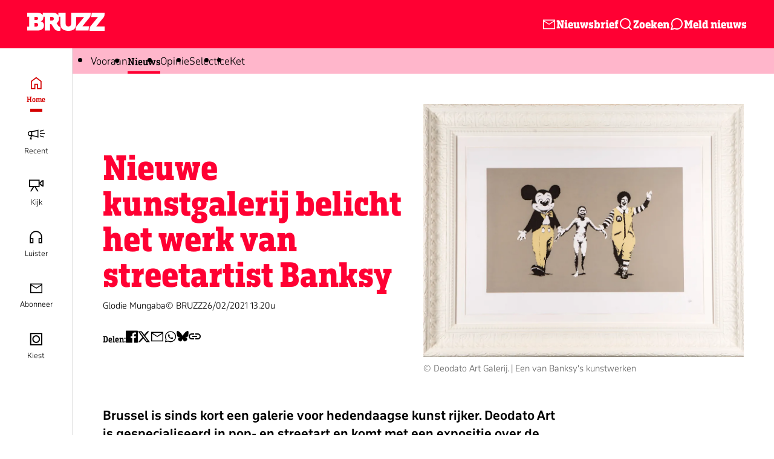

--- FILE ---
content_type: text/html; charset=UTF-8
request_url: https://www.bruzz.be/api/theme_section/actua/0
body_size: 1828
content:
  <div class="blocks"
  >

                
            
      
                                        


            <div class="block block--section is-full" id="vooraan-op-bruzz">
        
  
<div class="teaser-section teaser-section--container">

  <div class="teaser-section__inner">
    
  <div  class="section-title">
    <div class="section-title__inner">
      <div class="section-title__top">
                  <a href="/homepage" class="section-title__title-wrapper">
                                        <h2 class="section-title__title">
              Vooraan op BRUZZ
            </h2>
                                    </a>
                          <div class="section-title__link">
            
<a  href="/homepage" class="link">
  <span class="link__inner">
        <span class="link__line">Meer berichten</span>
  </span>
</a>
          </div>
              </div>
          </div>
  </div>
          
  <ul class="teaser-section__items">
        
          
            
      <li>
          

  
  








          

<div class="teaser-wrapper">
  <a  class="teaser teaser--variant-vertical teaser--type-article" role="link" tabindex="0" aria-label="MR legt noodkabinet volgende week ter stemming in parlement " href="/brusselkiest2024/brussel-kiest-brussels-parlement/mr-legt-noodkabinet-volgende-week-ter-stemming" >
          <div class="teaser__media">
        
                  <img src="https://wmimages.bruzz.be/styles/621618be6d3369d13658662681cb34bf8e67c240/2025-11/60a33160-0138de28-photonews11177521-078.jpg?style=W3sicmVzaXplIjp7ImZpdCI6ImNvdmVyIiwid2lkdGgiOjc1MCwiaGVpZ2h0Ijo1MDAsImdyYXZpdHkiOiJjZW50ZXIiLCJ3aXRob3V0RW5sYXJnZW1lbnQiOmZhbHNlfX0seyJqcGVnIjp7InF1YWxpdHkiOjcwfX1d&amp;sign=d6a9111c690a23b2440cea7d26034e807560e66c8495f498d335a72e57b486a3" width="2571" height="1715" alt="" loading="lazy"/>
                                      </div>
    
    <div class="teaser__content">
      
          <h3 class="teaser__title">
        MR legt noodkabinet volgende week ter stemming in parlement 
      </h3>
        
              <div class="meta">
      <div class="meta__item">
            <div>
        Brussel kiest: Brussels parlement
      </div>
    </div>
      <div class="meta__item">
            <div data-dynamic-date="1764853707">
        04/12/2025
      </div>
    </div>
  </div>
                </div>
  </a>
</div>
      </li>
          
            
      <li>
          

  
  










<div class="teaser-wrapper">
  <a  class="teaser teaser--variant-horizontal teaser--type-article" role="link" tabindex="0" aria-label="Gewest veroordeeld tot uitbetaling van 66 miljoen euro aan huisvestings­maatschappij" href="/actua/justitie/gewest-veroordeeld-tot-uitbetaling-van-66-miljoen-euro-aan-huisvestingsmaatschappij" >
          <div class="teaser__media">
        
                  <img src="https://wmimages.bruzz.be/styles/a1406db95a1bdac9f6471a879196dd6d27a707b4/bulk_image_upload/1711626141/0463f84b-20240328regeringsrapport-nawal-ben-hamou-ps-2cphotonews.jpg?style=W3sianBlZyI6eyJxdWFsaXR5Ijo3NX19LHsicmVzaXplIjp7ImZpdCI6ImNvdmVyIiwid2lkdGgiOjM2MCwiaGVpZ2h0IjoyNzAsImdyYXZpdHkiOiJjZW50ZXIiLCJ3aXRob3V0RW5sYXJnZW1lbnQiOnRydWV9fV0=&amp;sign=78c2d25a400f671b049ffe92539823601ba6f89168ff347b5055e3711328c248" width="3500" height="2510" alt="Regeringsrapport Nawal Ben Hamou (PS)" loading="lazy"/>
                                      </div>
    
    <div class="teaser__content">
      
          <h3 class="teaser__title">
        Gewest veroordeeld tot uitbetaling van 66 miljoen euro aan huisvestings­maatschappij
      </h3>
        
              <div class="meta">
      <div class="meta__item">
            <div>
        Justitie
      </div>
    </div>
      <div class="meta__item">
            <div data-dynamic-date="1764849538">
        04/12/2025
      </div>
    </div>
  </div>
                </div>
  </a>
</div>
      </li>
          
            
      <li>
          

  
  

  

  






<div class="teaser-wrapper">
  <a  class="teaser teaser--variant-horizontal teaser--type-article" role="link" tabindex="0" aria-label="LIVE - commissie Metro 3: oude top van MIVB verdedigt keuzes uit het verleden, Dit is gelabeld met Liveblog" href="/actua/mobiliteit/volg-live-de-bijzondere-commissie-over-metro-3-2025-11-27" >
          <div class="teaser__media">
        
                  <img src="https://wmimages.bruzz.be/styles/a1406db95a1bdac9f6471a879196dd6d27a707b4/bulk_image_upload/1762250059/8326f673-brz202511051955metro-3bcphotonews.jpg?style=W3sianBlZyI6eyJxdWFsaXR5Ijo3NX19LHsicmVzaXplIjp7ImZpdCI6ImNvdmVyIiwid2lkdGgiOjM2MCwiaGVpZ2h0IjoyNzAsImdyYXZpdHkiOiJjZW50ZXIiLCJ3aXRob3V0RW5sYXJnZW1lbnQiOnRydWV9fV0=&amp;sign=56aef0f77b68e7f9c57bf638332afddd3e9f514bd132be94063f177f8d285886" width="2500" height="1667" alt="BRZ 20251105 1955 Metro 3 B" loading="lazy"/>
                                      </div>
    
    <div class="teaser__content">
              <div class="teaser__labels">
          
    <div  class="label">
      <div class="label__bg"></div>
    <div class="label__inner">
      Liveblog
            
          </div>
    </div>
          </div>
      
          <h3 class="teaser__title">
        LIVE - commissie Metro 3: oude top van MIVB verdedigt keuzes uit het verleden
      </h3>
        
              <div class="meta">
      <div class="meta__item">
            <div>
        Mobiliteit
      </div>
    </div>
      <div class="meta__item">
            <div data-dynamic-date="1764232804">
        27/11/2025
      </div>
    </div>
      <div class="meta__item is-update">
            <div>
        <strong>Updated:</strong> 04/12/2025 11.29u
      </div>
    </div>
  </div>
                </div>
  </a>
</div>
      </li>
          
            
      <li>
          

  
  










<div class="teaser-wrapper">
  <a  class="teaser teaser--variant-horizontal teaser--type-article" role="link" tabindex="0" aria-label="Gesloten rusthuis in Schaarbeek wordt opvangplaats voor 100 kwetsbare vrouwen" href="/actua/samenleving/gesloten-rusthuis-albert-de-latour-wordt-opvangplaats-voor-100-kwetsbare-vrouwen" >
          <div class="teaser__media">
        
                  <img src="https://wmimages.bruzz.be/styles/a1406db95a1bdac9f6471a879196dd6d27a707b4/2025-04/48a09e32-whatsappimage2025-04-08at163810.jpeg?style=W3sianBlZyI6eyJxdWFsaXR5Ijo3NX19LHsicmVzaXplIjp7ImZpdCI6ImNvdmVyIiwid2lkdGgiOjM2MCwiaGVpZ2h0IjoyNzAsImdyYXZpdHkiOiJjZW50ZXIiLCJ3aXRob3V0RW5sYXJnZW1lbnQiOnRydWV9fV0=&amp;sign=c921d7f61ae7a8aea66c00200c6fab9039bcb5f81c9d4354013860fb82a95f08" width="4032" height="3024" alt="" loading="lazy"/>
                                      </div>
    
    <div class="teaser__content">
      
          <h3 class="teaser__title">
        Gesloten rusthuis in Schaarbeek wordt opvangplaats voor 100 kwetsbare vrouwen
      </h3>
        
              <div class="meta">
      <div class="meta__item">
            <div>
        Samenleving
      </div>
    </div>
      <div class="meta__item">
            <div data-dynamic-date="1764846175">
        04/12/2025
      </div>
    </div>
  </div>
                </div>
  </a>
</div>
      </li>
      </ul>
                  <div class="teaser-section__mobile-link">
        
<a  href="/homepage" class="link">
  <span class="link__inner">
        <span class="link__line">Meer berichten</span>
  </span>
</a>
      </div>
      </div>
</div>
      </div>
                  </div>


--- FILE ---
content_type: text/css; charset=utf-8
request_url: https://www.bruzz.be/themes/custom/drupack/public/resources/index.css?t6oxlh
body_size: 658
content:
._citynews_4s9hl_1{background-color:var(--color-velvet);padding:var(--space-m);color:var(--color-velvet-dark);display:flex;flex-direction:column;gap:var(--space-m)}._citynews_4s9hl_1 h2{color:var(--color-velvet-dark);font-size:var(--font-size-l);font-weight:800}._citynews_4s9hl_1 p{font-size:14px;margin-top:.5rem}._citynews_4s9hl_1 audio{width:100%}._citynews_4s9hl_1 audio::-webkit-media-controls-panel{background-color:transparent}._citynews_4s9hl_1 audio::-webkit-media-controls-enclosure{background-color:#fff;border-radius:0}._citynews_4s9hl_1 audio::-webkit-media-controls-play-button,._citynews_4s9hl_1 audio::-webkit-media-controls-mute-button,._citynews_4s9hl_1 audio::-webkit-media-controls-volume-slider,._citynews_4s9hl_1 audio::-webkit-media-controls-seek-back-button,._citynews_4s9hl_1 audio::-webkit-media-controls-seek-forward-button{filter:invert(9%) sepia(99%) saturate(7472%) hue-rotate(296deg) brightness(60%) contrast(120%);background-color:transparent}._citynews_4s9hl_1 audio::-webkit-media-controls-thumb{background-color:var(--color-velvet-dark)}._citynews_4s9hl_1 audio::-webkit-media-controls-current-time-display,._citynews_4s9hl_1 audio::-webkit-media-controls-time-remaining-display{color:var(--color-black)}._citynews__content_4s9hl_38 ._summary-list_4s9hl_38{list-style:none;padding:0;margin:0;display:flex;flex-direction:column;align-items:start}._citynews__content_4s9hl_38 ._summary-item_4s9hl_46{margin-bottom:16px}._citynews__content_4s9hl_38 ._timestamp-link_4s9hl_49{background:none;border:1px solid #e0e0e0;background-color:#f8f9fa;color:inherit;text-decoration:none;cursor:pointer;padding:12px 16px;margin:0;font:inherit;font-weight:500;display:flex;align-items:center;gap:12px;border-radius:6px;width:100%;text-align:left;transition:none}._citynews__content_4s9hl_38 ._timestamp-link_4s9hl_49:hover{background-color:#f0f0f0}._citynews__content_4s9hl_38 ._play-icon_4s9hl_71{color:#fff;flex-shrink:0;background-color:#000;border-radius:50%;padding:4px;width:24px;height:24px;display:flex;align-items:center;justify-content:center;box-shadow:0 2px 4px #0000001a}._citynews__content_4s9hl_38 ._play-icon_4s9hl_71 svg{width:20px;height:20px;margin-left:1px}._citynews__content_4s9hl_38 ._summary-text_4s9hl_89{color:#333;font-size:14px;font-weight:500}._citynews__content_4s9hl_38 ul{list-style:disc;list-style-position:inside}._citynews__content_4s9hl_38 ul li::marker{color:var(--color-velvet-dark)}._citynews__content_4s9hl_38 ul li{font-size:var(--font-size--s);color:var(--color-black)}._citynews__content_4s9hl_38 ul li ._timestamp-link_4s9hl_49{background:none;border:none;color:inherit;cursor:pointer;padding:0;margin-right:8px;font:inherit;font-weight:600}


--- FILE ---
content_type: text/javascript
request_url: https://assets.bruzz.be/s3fs-public/languages/nl_8B5F2ltXwjT4UW_vgQY-3Hmb3UyLUGg8r0XjCenpkDM.js?VersionId=vf26rMM0WB4Bkdz8_z7OxWNRqKIR027g?t6oxlh
body_size: 584
content:
window.drupalTranslations = {"strings":{"":{"Title":"Title","Edit":"Bewerken","Size":"Bestandsgrootte","Image":"Afbeelding","Name":"Naam","Preview":"Preview","Caption":"Onderschrift","Date created":"Aanmaakdatum","The selected file %filename cannot be uploaded. Only files with the following extensions are allowed: %extensions.":"We kunnen jouw video of foto %filename niet opladen omdat hij niet het juiste formaat heeft. Dat moet een van de volgende zijn: %extensions.","Copyright":"Copyright","Alternate":"Alternatieve","Copied!":"Gekopieerd!","Copy url":"Kopieer url","Download original":"Download origineel","Dimensions":"Dimensies","%d word(s) entered":"\u200e ","%d word(s) remaining":"\u200e "}},"pluralFormula":{"1":0,"default":1}};

--- FILE ---
content_type: application/javascript
request_url: https://shared.mediahuis.be/ka-ching/bruzz/ka-ching.umd.js?202512415
body_size: 34988
content:
!function(t,e){"object"==typeof exports&&"undefined"!=typeof module?module.exports=e():"function"==typeof define&&define.amd?define(e):(t=t||self).KaChing=e()}(this,(function(){"use strict";var t="undefined"!=typeof globalThis?globalThis:"undefined"!=typeof window?window:"undefined"!=typeof global?global:"undefined"!=typeof self?self:{};function e(t,e,n){return t(n={path:e,exports:{},require:function(t,e){return function(){throw new Error("Dynamic requires are not currently supported by @rollup/plugin-commonjs")}(null==e&&n.path)}},n.exports),n.exports}var n,r,i=function(t){return t&&t.Math===Math&&t},o=i("object"==typeof globalThis&&globalThis)||i("object"==typeof window&&window)||i("object"==typeof self&&self)||i("object"==typeof t&&t)||i("object"==typeof t&&t)||function(){return this}()||Function("return this")(),a=function(t){try{return!!t()}catch(e){return!0}},s=!a((function(){return 7!==Object.defineProperty({},1,{get:function(){return 7}})[1]})),c=!a((function(){var t=function(){}.bind();return"function"!=typeof t||t.hasOwnProperty("prototype")})),u=Function.prototype.call,l=c?u.bind(u):function(){return u.apply(u,arguments)},d={}.propertyIsEnumerable,f=Object.getOwnPropertyDescriptor,g={f:f&&!d.call({1:2},1)?function(t){var e=f(this,t);return!!e&&e.enumerable}:d},p=function(t,e){return{enumerable:!(1&t),configurable:!(2&t),writable:!(4&t),value:e}},h=Function.prototype,v=h.call,m=c&&h.bind.bind(v,v),b=c?m:function(t){return function(){return v.apply(t,arguments)}},y=b({}.toString),w=b("".slice),_=function(t){return w(y(t),8,-1)},P=Object,S=b("".split),E=a((function(){return!P("z").propertyIsEnumerable(0)}))?function(t){return"String"===_(t)?S(t,""):P(t)}:P,k=function(t){return null==t},j=TypeError,I=function(t){if(k(t))throw new j("Can't call method on "+t);return t},O=function(t){return E(I(t))},C="object"==typeof document&&document.all,x=void 0===C&&void 0!==C?function(t){return"function"==typeof t||t===C}:function(t){return"function"==typeof t},A=function(t){return"object"==typeof t?null!==t:x(t)},T=function(t){return x(t)?t:void 0},R=function(t,e){return arguments.length<2?T(o[t]):o[t]&&o[t][e]},M=b({}.isPrototypeOf),z=o.navigator,N=z&&z.userAgent,U=N?String(N):"",D=o.process,F=o.Deno,L=D&&D.versions||F&&F.version,q=L&&L.v8;q&&(r=(n=q.split("."))[0]>0&&n[0]<4?1:+(n[0]+n[1])),!r&&U&&(!(n=U.match(/Edge\/(\d+)/))||n[1]>=74)&&(n=U.match(/Chrome\/(\d+)/))&&(r=+n[1]);var B=r,V=o.String,G=!!Object.getOwnPropertySymbols&&!a((function(){var t=Symbol("symbol detection");return!V(t)||!(Object(t)instanceof Symbol)||!Symbol.sham&&B&&B<41})),H=G&&!Symbol.sham&&"symbol"==typeof Symbol.iterator,K=Object,W=H?function(t){return"symbol"==typeof t}:function(t){var e=R("Symbol");return x(e)&&M(e.prototype,K(t))},J=String,X=function(t){try{return J(t)}catch(e){return"Object"}},Y=TypeError,$=function(t){if(x(t))return t;throw new Y(X(t)+" is not a function")},Q=function(t,e){var n=t[e];return k(n)?void 0:$(n)},Z=TypeError,tt=Object.defineProperty,et=function(t,e){try{tt(o,t,{value:e,configurable:!0,writable:!0})}catch(n){o[t]=e}return e},nt=e((function(t){var e=t.exports=o["__core-js_shared__"]||et("__core-js_shared__",{});(e.versions||(e.versions=[])).push({version:"3.47.0",mode:"global",copyright:"© 2014-2025 Denis Pushkarev (zloirock.ru), 2025 CoreJS Company (core-js.io)",license:"https://github.com/zloirock/core-js/blob/v3.47.0/LICENSE",source:"https://github.com/zloirock/core-js"})})),rt=function(t,e){return nt[t]||(nt[t]=e||{})},it=Object,ot=function(t){return it(I(t))},at=b({}.hasOwnProperty),st=Object.hasOwn||function(t,e){return at(ot(t),e)},ct=0,ut=Math.random(),lt=b(1.1.toString),dt=function(t){return"Symbol("+(void 0===t?"":t)+")_"+lt(++ct+ut,36)},ft=o.Symbol,gt=rt("wks"),pt=H?ft.for||ft:ft&&ft.withoutSetter||dt,ht=function(t){return st(gt,t)||(gt[t]=G&&st(ft,t)?ft[t]:pt("Symbol."+t)),gt[t]},vt=TypeError,mt=ht("toPrimitive"),bt=function(t,e){if(!A(t)||W(t))return t;var n,r=Q(t,mt);if(r){if(void 0===e&&(e="default"),n=l(r,t,e),!A(n)||W(n))return n;throw new vt("Can't convert object to primitive value")}return void 0===e&&(e="number"),function(t,e){var n,r;if("string"===e&&x(n=t.toString)&&!A(r=l(n,t)))return r;if(x(n=t.valueOf)&&!A(r=l(n,t)))return r;if("string"!==e&&x(n=t.toString)&&!A(r=l(n,t)))return r;throw new Z("Can't convert object to primitive value")}(t,e)},yt=function(t){var e=bt(t,"string");return W(e)?e:e+""},wt=o.document,_t=A(wt)&&A(wt.createElement),Pt=function(t){return _t?wt.createElement(t):{}},St=!s&&!a((function(){return 7!==Object.defineProperty(Pt("div"),"a",{get:function(){return 7}}).a})),Et=Object.getOwnPropertyDescriptor,kt={f:s?Et:function(t,e){if(t=O(t),e=yt(e),St)try{return Et(t,e)}catch(n){}if(st(t,e))return p(!l(g.f,t,e),t[e])}},jt=s&&a((function(){return 42!==Object.defineProperty((function(){}),"prototype",{value:42,writable:!1}).prototype})),It=String,Ot=TypeError,Ct=function(t){if(A(t))return t;throw new Ot(It(t)+" is not an object")},xt=TypeError,At=Object.defineProperty,Tt=Object.getOwnPropertyDescriptor,Rt={f:s?jt?function(t,e,n){if(Ct(t),e=yt(e),Ct(n),"function"==typeof t&&"prototype"===e&&"value"in n&&"writable"in n&&!n.writable){var r=Tt(t,e);r&&r.writable&&(t[e]=n.value,n={configurable:"configurable"in n?n.configurable:r.configurable,enumerable:"enumerable"in n?n.enumerable:r.enumerable,writable:!1})}return At(t,e,n)}:At:function(t,e,n){if(Ct(t),e=yt(e),Ct(n),St)try{return At(t,e,n)}catch(r){}if("get"in n||"set"in n)throw new xt("Accessors not supported");return"value"in n&&(t[e]=n.value),t}},Mt=s?function(t,e,n){return Rt.f(t,e,p(1,n))}:function(t,e,n){return t[e]=n,t},zt=Function.prototype,Nt=s&&Object.getOwnPropertyDescriptor,Ut=st(zt,"name"),Dt={EXISTS:Ut,PROPER:Ut&&"something"===function(){}.name,CONFIGURABLE:Ut&&(!s||s&&Nt(zt,"name").configurable)},Ft=b(Function.toString);x(nt.inspectSource)||(nt.inspectSource=function(t){return Ft(t)});var Lt,qt,Bt,Vt=nt.inspectSource,Gt=o.WeakMap,Ht=x(Gt)&&/native code/.test(String(Gt)),Kt=rt("keys"),Wt=function(t){return Kt[t]||(Kt[t]=dt(t))},Jt={},Xt=o.TypeError,Yt=o.WeakMap;if(Ht||nt.state){var $t=nt.state||(nt.state=new Yt);$t.get=$t.get,$t.has=$t.has,$t.set=$t.set,Lt=function(t,e){if($t.has(t))throw new Xt("Object already initialized");return e.facade=t,$t.set(t,e),e},qt=function(t){return $t.get(t)||{}},Bt=function(t){return $t.has(t)}}else{var Qt=Wt("state");Jt[Qt]=!0,Lt=function(t,e){if(st(t,Qt))throw new Xt("Object already initialized");return e.facade=t,Mt(t,Qt,e),e},qt=function(t){return st(t,Qt)?t[Qt]:{}},Bt=function(t){return st(t,Qt)}}var Zt,te={set:Lt,get:qt,has:Bt,enforce:function(t){return Bt(t)?qt(t):Lt(t,{})},getterFor:function(t){return function(e){var n;if(!A(e)||(n=qt(e)).type!==t)throw new Xt("Incompatible receiver, "+t+" required");return n}}},ee=e((function(t){var e=Dt.CONFIGURABLE,n=te.enforce,r=te.get,i=String,o=Object.defineProperty,c=b("".slice),u=b("".replace),l=b([].join),d=s&&!a((function(){return 8!==o((function(){}),"length",{value:8}).length})),f=String(String).split("String"),g=t.exports=function(t,r,a){"Symbol("===c(i(r),0,7)&&(r="["+u(i(r),/^Symbol\(([^)]*)\).*$/,"$1")+"]"),a&&a.getter&&(r="get "+r),a&&a.setter&&(r="set "+r),(!st(t,"name")||e&&t.name!==r)&&(s?o(t,"name",{value:r,configurable:!0}):t.name=r),d&&a&&st(a,"arity")&&t.length!==a.arity&&o(t,"length",{value:a.arity});try{a&&st(a,"constructor")&&a.constructor?s&&o(t,"prototype",{writable:!1}):t.prototype&&(t.prototype=void 0)}catch(p){}var g=n(t);return st(g,"source")||(g.source=l(f,"string"==typeof r?r:"")),t};Function.prototype.toString=g((function(){return x(this)&&r(this).source||Vt(this)}),"toString")})),ne=function(t,e,n,r){r||(r={});var i=r.enumerable,o=void 0!==r.name?r.name:e;if(x(n)&&ee(n,o,r),r.global)i?t[e]=n:et(e,n);else{try{r.unsafe?t[e]&&(i=!0):delete t[e]}catch(a){}i?t[e]=n:Rt.f(t,e,{value:n,enumerable:!1,configurable:!r.nonConfigurable,writable:!r.nonWritable})}return t},re=Math.ceil,ie=Math.floor,oe=Math.trunc||function(t){var e=+t;return(e>0?ie:re)(e)},ae=function(t){var e=+t;return e!=e||0===e?0:oe(e)},se=Math.max,ce=Math.min,ue=function(t,e){var n=ae(t);return n<0?se(n+e,0):ce(n,e)},le=Math.min,de=function(t){return e=t.length,(n=ae(e))>0?le(n,9007199254740991):0;var e,n},fe=function(t){return function(e,n,r){var i=O(e),o=de(i);if(0===o)return!t&&-1;var a,s=ue(r,o);if(t&&n!=n){for(;o>s;)if((a=i[s++])!=a)return!0}else for(;o>s;s++)if((t||s in i)&&i[s]===n)return t||s||0;return!t&&-1}},ge={includes:fe(!0),indexOf:fe(!1)}.indexOf,pe=b([].push),he=function(t,e){var n,r=O(t),i=0,o=[];for(n in r)!st(Jt,n)&&st(r,n)&&pe(o,n);for(;e.length>i;)st(r,n=e[i++])&&(~ge(o,n)||pe(o,n));return o},ve=["constructor","hasOwnProperty","isPrototypeOf","propertyIsEnumerable","toLocaleString","toString","valueOf"],me=ve.concat("length","prototype"),be={f:Object.getOwnPropertyNames||function(t){return he(t,me)}},ye={f:Object.getOwnPropertySymbols},we=b([].concat),_e=R("Reflect","ownKeys")||function(t){var e=be.f(Ct(t)),n=ye.f;return n?we(e,n(t)):e},Pe=function(t,e,n){for(var r=_e(e),i=Rt.f,o=kt.f,a=0;a<r.length;a++){var s=r[a];st(t,s)||n&&st(n,s)||i(t,s,o(e,s))}},Se=/#|\.prototype\./,Ee=function(t,e){var n=je[ke(t)];return n===Oe||n!==Ie&&(x(e)?a(e):!!e)},ke=Ee.normalize=function(t){return String(t).replace(Se,".").toLowerCase()},je=Ee.data={},Ie=Ee.NATIVE="N",Oe=Ee.POLYFILL="P",Ce=Ee,xe=kt.f,Ae=function(t,e){var n,r,i,a,s,c=t.target,u=t.global,l=t.stat;if(n=u?o:l?o[c]||et(c,{}):o[c]&&o[c].prototype)for(r in e){if(a=e[r],i=t.dontCallGetSet?(s=xe(n,r))&&s.value:n[r],!Ce(u?r:c+(l?".":"#")+r,t.forced)&&void 0!==i){if(typeof a==typeof i)continue;Pe(a,i)}(t.sham||i&&i.sham)&&Mt(a,"sham",!0),ne(n,r,a,t)}},Te=!a((function(){function t(){}return t.prototype.constructor=null,Object.getPrototypeOf(new t)!==t.prototype})),Re=Wt("IE_PROTO"),Me=Object,ze=Me.prototype,Ne=Te?Me.getPrototypeOf:function(t){var e=ot(t);if(st(e,Re))return e[Re];var n=e.constructor;return x(n)&&e instanceof n?n.prototype:e instanceof Me?ze:null},Ue=String,De=TypeError,Fe=function(t){if(function(t){return A(t)||null===t}(t))return t;throw new De("Can't set "+Ue(t)+" as a prototype")},Le=Object.setPrototypeOf||("__proto__"in{}?function(){var t,e=!1,n={};try{(t=function(t,e,n){try{return b($(Object.getOwnPropertyDescriptor(t,e)[n]))}catch(r){}}(Object.prototype,"__proto__","set"))(n,[]),e=n instanceof Array}catch(r){}return function(n,r){return I(n),Fe(r),A(n)?(e?t(n,r):n.__proto__=r,n):n}}():void 0),qe=Object.keys||function(t){return he(t,ve)},Be={f:s&&!jt?Object.defineProperties:function(t,e){Ct(t);for(var n,r=O(e),i=qe(e),o=i.length,a=0;o>a;)Rt.f(t,n=i[a++],r[n]);return t}},Ve=R("document","documentElement"),Ge=Wt("IE_PROTO"),He=function(){},Ke=function(t){return"<script>"+t+"<\/script>"},We=function(t){t.write(Ke("")),t.close();var e=t.parentWindow.Object;return t=null,e},Je=function(){try{Zt=new ActiveXObject("htmlfile")}catch(r){}var t,e;Je="undefined"!=typeof document?document.domain&&Zt?We(Zt):((e=Pt("iframe")).style.display="none",Ve.appendChild(e),e.src=String("javascript:"),(t=e.contentWindow.document).open(),t.write(Ke("document.F=Object")),t.close(),t.F):We(Zt);for(var n=ve.length;n--;)delete Je.prototype[ve[n]];return Je()};Jt[Ge]=!0;var Xe=Object.create||function(t,e){var n;return null!==t?(He.prototype=Ct(t),n=new He,He.prototype=null,n[Ge]=t):n=Je(),void 0===e?n:Be.f(n,e)},Ye=function(t,e){A(e)&&"cause"in e&&Mt(t,"cause",e.cause)},$e=Error,Qe=b("".replace),Ze=String(new $e("zxcasd").stack),tn=/\n\s*at [^:]*:[^\n]*/,en=tn.test(Ze),nn=!a((function(){var t=new Error("a");return!("stack"in t)||(Object.defineProperty(t,"stack",p(1,7)),7!==t.stack)})),rn=Error.captureStackTrace,on=function(t,e,n,r){nn&&(rn?rn(t,e):Mt(t,"stack",function(t,e){if(en&&"string"==typeof t&&!$e.prepareStackTrace)for(;e--;)t=Qe(t,tn,"");return t}(n,r)))},an=function(t){if("Function"===_(t))return b(t)},sn=an(an.bind),cn=function(t,e){return $(t),void 0===e?t:c?sn(t,e):function(){return t.apply(e,arguments)}},un={},ln=ht("iterator"),dn=Array.prototype,fn={};fn[ht("toStringTag")]="z";var gn="[object z]"===String(fn),pn=ht("toStringTag"),hn=Object,vn="Arguments"===_(function(){return arguments}()),mn=gn?_:function(t){var e,n,r;return void 0===t?"Undefined":null===t?"Null":"string"==typeof(n=function(t,e){try{return t[e]}catch(n){}}(e=hn(t),pn))?n:vn?_(e):"Object"===(r=_(e))&&x(e.callee)?"Arguments":r},bn=ht("iterator"),yn=function(t){if(!k(t))return Q(t,bn)||Q(t,"@@iterator")||un[mn(t)]},wn=TypeError,_n=function(t,e,n){var r,i;Ct(t);try{if(!(r=Q(t,"return"))){if("throw"===e)throw n;return n}r=l(r,t)}catch(o){i=!0,r=o}if("throw"===e)throw n;if(i)throw r;return Ct(r),n},Pn=TypeError,Sn=function(t,e){this.stopped=t,this.result=e},En=Sn.prototype,kn=function(t,e,n){var r,i,o,a,s,c,u,d,f=n&&n.that,g=!(!n||!n.AS_ENTRIES),p=!(!n||!n.IS_RECORD),h=!(!n||!n.IS_ITERATOR),v=!(!n||!n.INTERRUPTED),m=cn(e,f),b=function(t){return r&&_n(r,"normal"),new Sn(!0,t)},y=function(t){return g?(Ct(t),v?m(t[0],t[1],b):m(t[0],t[1])):v?m(t,b):m(t)};if(p)r=t.iterator;else if(h)r=t;else{if(!(i=yn(t)))throw new Pn(X(t)+" is not iterable");if(void 0!==(d=i)&&(un.Array===d||dn[ln]===d)){for(o=0,a=de(t);a>o;o++)if((s=y(t[o]))&&M(En,s))return s;return new Sn(!1)}r=function(t,e){var n=arguments.length<2?yn(t):e;if($(n))return Ct(l(n,t));throw new wn(X(t)+" is not iterable")}(t,i)}for(c=p?t.next:r.next;!(u=l(c,r)).done;){try{s=y(u.value)}catch(w){_n(r,"throw",w)}if("object"==typeof s&&s&&M(En,s))return s}return new Sn(!1)},jn=String,In=function(t){if("Symbol"===mn(t))throw new TypeError("Cannot convert a Symbol value to a string");return jn(t)},On=function(t,e){return void 0===t?arguments.length<2?"":e:In(t)},Cn=ht("toStringTag"),xn=Error,An=[].push,Tn=function(t,e){var n,r=M(Rn,this);Le?n=Le(new xn,r?Ne(this):Rn):(n=r?this:Xe(Rn),Mt(n,Cn,"Error")),void 0!==e&&Mt(n,"message",On(e)),on(n,Tn,n.stack,1),arguments.length>2&&Ye(n,arguments[2]);var i=[];return kn(t,An,{that:i}),Mt(n,"errors",i),n};Le?Le(Tn,xn):Pe(Tn,xn,{name:!0});var Rn=Tn.prototype=Xe(xn.prototype,{constructor:p(1,Tn),message:p(1,""),name:p(1,"AggregateError")});Ae({global:!0,constructor:!0,arity:2},{AggregateError:Tn});var Mn=Rt.f,zn=ht("unscopables"),Nn=Array.prototype;void 0===Nn[zn]&&Mn(Nn,zn,{configurable:!0,value:Xe(null)});var Un,Dn,Fn,Ln=function(t){Nn[zn][t]=!0},qn=ht("iterator"),Bn=!1;[].keys&&("next"in(Fn=[].keys())?(Dn=Ne(Ne(Fn)))!==Object.prototype&&(Un=Dn):Bn=!0),(!A(Un)||a((function(){var t={};return Un[qn].call(t)!==t})))&&(Un={}),x(Un[qn])||ne(Un,qn,(function(){return this}));var Vn={IteratorPrototype:Un,BUGGY_SAFARI_ITERATORS:Bn},Gn=Rt.f,Hn=ht("toStringTag"),Kn=function(t,e,n){t&&!n&&(t=t.prototype),t&&!st(t,Hn)&&Gn(t,Hn,{configurable:!0,value:e})},Wn=Vn.IteratorPrototype,Jn=function(){return this},Xn=Dt.PROPER,Yn=Dt.CONFIGURABLE,$n=Vn.IteratorPrototype,Qn=Vn.BUGGY_SAFARI_ITERATORS,Zn=ht("iterator"),tr=function(){return this},er=function(t,e,n,r,i,o,a){!function(t,e,n,r){var i=e+" Iterator";t.prototype=Xe(Wn,{next:p(+!r,n)}),Kn(t,i,!1),un[i]=Jn}(n,e,r);var s,c,u,d=function(t){if(t===i&&m)return m;if(!Qn&&t&&t in h)return h[t];switch(t){case"keys":case"values":case"entries":return function(){return new n(this,t)}}return function(){return new n(this)}},f=e+" Iterator",g=!1,h=t.prototype,v=h[Zn]||h["@@iterator"]||i&&h[i],m=!Qn&&v||d(i),b="Array"===e&&h.entries||v;if(b&&(s=Ne(b.call(new t)))!==Object.prototype&&s.next&&(Ne(s)!==$n&&(Le?Le(s,$n):x(s[Zn])||ne(s,Zn,tr)),Kn(s,f,!0)),Xn&&"values"===i&&v&&"values"!==v.name&&(Yn?Mt(h,"name","values"):(g=!0,m=function(){return l(v,this)})),i)if(c={values:d("values"),keys:o?m:d("keys"),entries:d("entries")},a)for(u in c)(Qn||g||!(u in h))&&ne(h,u,c[u]);else Ae({target:e,proto:!0,forced:Qn||g},c);return h[Zn]!==m&&ne(h,Zn,m,{name:i}),un[e]=m,c},nr=function(t,e){return{value:t,done:e}},rr=Rt.f,ir=te.set,or=te.getterFor("Array Iterator"),ar=(er(Array,"Array",(function(t,e){ir(this,{type:"Array Iterator",target:O(t),index:0,kind:e})}),(function(){var t=or(this),e=t.target,n=t.index++;if(!e||n>=e.length)return t.target=null,nr(void 0,!0);switch(t.kind){case"keys":return nr(n,!1);case"values":return nr(e[n],!1)}return nr([n,e[n]],!1)}),"values"),un.Arguments=un.Array);if(Ln("keys"),Ln("values"),Ln("entries"),s&&"values"!==ar.name)try{rr(ar,"name",{value:"values"})}catch(as){}var sr=gn?{}.toString:function(){return"[object "+mn(this)+"]"};gn||ne(Object.prototype,"toString",sr,{unsafe:!0});var cr=function(t){return U.slice(0,t.length)===t},ur=cr("Bun/")?"BUN":cr("Cloudflare-Workers")?"CLOUDFLARE":cr("Deno/")?"DENO":cr("Node.js/")?"NODE":o.Bun&&"string"==typeof Bun.version?"BUN":o.Deno&&"object"==typeof Deno.version?"DENO":"process"===_(o.process)?"NODE":o.window&&o.document?"BROWSER":"REST",lr="NODE"===ur,dr=o,fr=ht("species"),gr=TypeError,pr=function(){},hr=R("Reflect","construct"),vr=/^\s*(?:class|function)\b/,mr=b(vr.exec),br=!vr.test(pr),yr=function(t){if(!x(t))return!1;try{return hr(pr,[],t),!0}catch(as){return!1}},wr=function(t){if(!x(t))return!1;switch(mn(t)){case"AsyncFunction":case"GeneratorFunction":case"AsyncGeneratorFunction":return!1}try{return br||!!mr(vr,Vt(t))}catch(as){return!0}};wr.sham=!0;var _r,Pr,Sr,Er,kr=!hr||a((function(){var t;return yr(yr.call)||!yr(Object)||!yr((function(){t=!0}))||t}))?wr:yr,jr=TypeError,Ir=ht("species"),Or=function(t,e){var n,r=Ct(t).constructor;return void 0===r||k(n=Ct(r)[Ir])?e:function(t){if(kr(t))return t;throw new jr(X(t)+" is not a constructor")}(n)},Cr=Function.prototype,xr=Cr.apply,Ar=Cr.call,Tr="object"==typeof Reflect&&Reflect.apply||(c?Ar.bind(xr):function(){return Ar.apply(xr,arguments)}),Rr=b([].slice),Mr=TypeError,zr=function(t,e){if(t<e)throw new Mr("Not enough arguments");return t},Nr=/(?:ipad|iphone|ipod).*applewebkit/i.test(U),Ur=o.setImmediate,Dr=o.clearImmediate,Fr=o.process,Lr=o.Dispatch,qr=o.Function,Br=o.MessageChannel,Vr=o.String,Gr=0,Hr={};a((function(){_r=o.location}));var Kr=function(t){if(st(Hr,t)){var e=Hr[t];delete Hr[t],e()}},Wr=function(t){return function(){Kr(t)}},Jr=function(t){Kr(t.data)},Xr=function(t){o.postMessage(Vr(t),_r.protocol+"//"+_r.host)};Ur&&Dr||(Ur=function(t){zr(arguments.length,1);var e=x(t)?t:qr(t),n=Rr(arguments,1);return Hr[++Gr]=function(){Tr(e,void 0,n)},Pr(Gr),Gr},Dr=function(t){delete Hr[t]},lr?Pr=function(t){Fr.nextTick(Wr(t))}:Lr&&Lr.now?Pr=function(t){Lr.now(Wr(t))}:Br&&!Nr?(Er=(Sr=new Br).port2,Sr.port1.onmessage=Jr,Pr=cn(Er.postMessage,Er)):o.addEventListener&&x(o.postMessage)&&!o.importScripts&&_r&&"file:"!==_r.protocol&&!a(Xr)?(Pr=Xr,o.addEventListener("message",Jr,!1)):Pr="onreadystatechange"in Pt("script")?function(t){Ve.appendChild(Pt("script")).onreadystatechange=function(){Ve.removeChild(this),Kr(t)}}:function(t){setTimeout(Wr(t),0)});var Yr={set:Ur,clear:Dr},$r=Object.getOwnPropertyDescriptor,Qr=function(){this.head=null,this.tail=null};Qr.prototype={add:function(t){var e={item:t,next:null},n=this.tail;n?n.next=e:this.head=e,this.tail=e},get:function(){var t=this.head;if(t)return null===(this.head=t.next)&&(this.tail=null),t.item}};var Zr,ti,ei,ni,ri,ii=Qr,oi=/ipad|iphone|ipod/i.test(U)&&"undefined"!=typeof Pebble,ai=/web0s(?!.*chrome)/i.test(U),si=Yr.set,ci=o.MutationObserver||o.WebKitMutationObserver,ui=o.document,li=o.process,di=o.Promise,fi=function(t){if(!s)return o[t];var e=$r(o,t);return e&&e.value}("queueMicrotask");if(!fi){var gi=new ii,pi=function(){var t,e;for(lr&&(t=li.domain)&&t.exit();e=gi.get();)try{e()}catch(as){throw gi.head&&Zr(),as}t&&t.enter()};Nr||lr||ai||!ci||!ui?!oi&&di&&di.resolve?((ni=di.resolve(void 0)).constructor=di,ri=cn(ni.then,ni),Zr=function(){ri(pi)}):lr?Zr=function(){li.nextTick(pi)}:(si=cn(si,o),Zr=function(){si(pi)}):(ti=!0,ei=ui.createTextNode(""),new ci(pi).observe(ei,{characterData:!0}),Zr=function(){ei.data=ti=!ti}),fi=function(t){gi.head||Zr(),gi.add(t)}}var hi,vi,mi,bi,yi,wi=fi,_i=function(t){try{return{error:!1,value:t()}}catch(as){return{error:!0,value:as}}},Pi=o.Promise,Si=(Pi&&Pi.prototype,ht("species")),Ei=!1,ki=x(o.PromiseRejectionEvent),ji={CONSTRUCTOR:Ce("Promise",(function(){var t=Vt(Pi),e=t!==String(Pi);if(!e&&66===B)return!0;if(!B||B<51||!/native code/.test(t)){var n=new Pi((function(t){t(1)})),r=function(t){t((function(){}),(function(){}))};if((n.constructor={})[Si]=r,!(Ei=n.then((function(){}))instanceof r))return!0}return!(e||"BROWSER"!==ur&&"DENO"!==ur||ki)})),REJECTION_EVENT:ki,SUBCLASSING:Ei},Ii=TypeError,Oi=function(t){var e,n;this.promise=new t((function(t,r){if(void 0!==e||void 0!==n)throw new Ii("Bad Promise constructor");e=t,n=r})),this.resolve=$(e),this.reject=$(n)},Ci={f:function(t){return new Oi(t)}},xi=Yr.set,Ai=ji.CONSTRUCTOR,Ti=ji.REJECTION_EVENT,Ri=ji.SUBCLASSING,Mi=te.getterFor("Promise"),zi=te.set,Ni=Pi&&Pi.prototype,Ui=Pi,Di=Ni,Fi=o.TypeError,Li=o.document,qi=o.process,Bi=Ci.f,Vi=Bi,Gi=!!(Li&&Li.createEvent&&o.dispatchEvent),Hi=function(t){var e;return!(!A(t)||!x(e=t.then))&&e},Ki=function(t,e){var n,r,i,o=e.value,a=1===e.state,s=a?t.ok:t.fail,c=t.resolve,u=t.reject,d=t.domain;try{s?(a||(2===e.rejection&&$i(e),e.rejection=1),!0===s?n=o:(d&&d.enter(),n=s(o),d&&(d.exit(),i=!0)),n===t.promise?u(new Fi("Promise-chain cycle")):(r=Hi(n))?l(r,n,c,u):c(n)):u(o)}catch(as){d&&!i&&d.exit(),u(as)}},Wi=function(t,e){t.notified||(t.notified=!0,wi((function(){for(var n,r=t.reactions;n=r.get();)Ki(n,t);t.notified=!1,e&&!t.rejection&&Xi(t)})))},Ji=function(t,e,n){var r,i;Gi?((r=Li.createEvent("Event")).promise=e,r.reason=n,r.initEvent(t,!1,!0),o.dispatchEvent(r)):r={promise:e,reason:n},!Ti&&(i=o["on"+t])?i(r):"unhandledrejection"===t&&function(t,e){try{1===arguments.length?console.error(t):console.error(t,e)}catch(as){}}("Unhandled promise rejection",n)},Xi=function(t){l(xi,o,(function(){var e,n=t.facade,r=t.value;if(Yi(t)&&(e=_i((function(){lr?qi.emit("unhandledRejection",r,n):Ji("unhandledrejection",n,r)})),t.rejection=lr||Yi(t)?2:1,e.error))throw e.value}))},Yi=function(t){return 1!==t.rejection&&!t.parent},$i=function(t){l(xi,o,(function(){var e=t.facade;lr?qi.emit("rejectionHandled",e):Ji("rejectionhandled",e,t.value)}))},Qi=function(t,e,n){return function(r){t(e,r,n)}},Zi=function(t,e,n){t.done||(t.done=!0,n&&(t=n),t.value=e,t.state=2,Wi(t,!0))},to=function(t,e,n){if(!t.done){t.done=!0,n&&(t=n);try{if(t.facade===e)throw new Fi("Promise can't be resolved itself");var r=Hi(e);r?wi((function(){var n={done:!1};try{l(r,e,Qi(to,n,t),Qi(Zi,n,t))}catch(as){Zi(n,as,t)}})):(t.value=e,t.state=1,Wi(t,!1))}catch(as){Zi({done:!1},as,t)}}};if(Ai&&(Di=(Ui=function(t){!function(t,e){if(M(e,t))return t;throw new gr("Incorrect invocation")}(this,Di),$(t),l(hi,this);var e=Mi(this);try{t(Qi(to,e),Qi(Zi,e))}catch(as){Zi(e,as)}}).prototype,(hi=function(t){zi(this,{type:"Promise",done:!1,notified:!1,parent:!1,reactions:new ii,rejection:!1,state:0,value:null})}).prototype=ne(Di,"then",(function(t,e){var n=Mi(this),r=Bi(Or(this,Ui));return n.parent=!0,r.ok=!x(t)||t,r.fail=x(e)&&e,r.domain=lr?qi.domain:void 0,0===n.state?n.reactions.add(r):wi((function(){Ki(r,n)})),r.promise})),vi=function(){var t=new hi,e=Mi(t);this.promise=t,this.resolve=Qi(to,e),this.reject=Qi(Zi,e)},Ci.f=Bi=function(t){return t===Ui||t===mi?new vi(t):Vi(t)},x(Pi)&&Ni!==Object.prototype)){bi=Ni.then,Ri||ne(Ni,"then",(function(t,e){var n=this;return new Ui((function(t,e){l(bi,n,t,e)})).then(t,e)}),{unsafe:!0});try{delete Ni.constructor}catch(as){}Le&&Le(Ni,Di)}Ae({global:!0,constructor:!0,wrap:!0,forced:Ai},{Promise:Ui}),mi=dr.Promise,Kn(Ui,"Promise",!1),yi=R("Promise"),s&&yi&&!yi[fr]&&function(t,e,n){n.get&&ee(n.get,e,{getter:!0}),n.set&&ee(n.set,e,{setter:!0}),Rt.f(t,e,n)}(yi,fr,{configurable:!0,get:function(){return this}});var eo=ht("iterator"),no=!1;try{var ro=0,io={next:function(){return{done:!!ro++}},return:function(){no=!0}};io[eo]=function(){return this},Array.from(io,(function(){throw 2}))}catch(as){}var oo=ji.CONSTRUCTOR||!function(t,e){try{if(!e&&!no)return!1}catch(as){return!1}var n=!1;try{var r={};r[eo]=function(){return{next:function(){return{done:n=!0}}}},t(r)}catch(as){}return n}((function(t){Pi.all(t).then(void 0,(function(){}))}));Ae({target:"Promise",stat:!0,forced:oo},{all:function(t){var e=this,n=Ci.f(e),r=n.resolve,i=n.reject,o=_i((function(){var n=$(e.resolve),o=[],a=0,s=1;kn(t,(function(t){var c=a++,u=!1;s++,l(n,e,t).then((function(t){u||(u=!0,o[c]=t,--s||r(o))}),i)})),--s||r(o)}));return o.error&&i(o.value),n.promise}});var ao=ji.CONSTRUCTOR,so=Pi&&Pi.prototype;if(Ae({target:"Promise",proto:!0,forced:ao,real:!0},{catch:function(t){return this.then(void 0,t)}}),x(Pi)){var co=R("Promise").prototype.catch;so.catch!==co&&ne(so,"catch",co,{unsafe:!0})}Ae({target:"Promise",stat:!0,forced:oo},{race:function(t){var e=this,n=Ci.f(e),r=n.reject,i=_i((function(){var i=$(e.resolve);kn(t,(function(t){l(i,e,t).then(n.resolve,r)}))}));return i.error&&r(i.value),n.promise}}),Ae({target:"Promise",stat:!0,forced:ji.CONSTRUCTOR},{reject:function(t){var e=Ci.f(this);return(0,e.reject)(t),e.promise}});var uo=function(t,e){if(Ct(t),A(e)&&e.constructor===t)return e;var n=Ci.f(t);return(0,n.resolve)(e),n.promise},lo=ji.CONSTRUCTOR;R("Promise");Ae({target:"Promise",stat:!0,forced:lo},{resolve:function(t){return uo(this,t)}}),Ae({target:"Promise",stat:!0,forced:oo},{allSettled:function(t){var e=this,n=Ci.f(e),r=n.resolve,i=n.reject,o=_i((function(){var n=$(e.resolve),i=[],o=0,a=1;kn(t,(function(t){var s=o++,c=!1;a++,l(n,e,t).then((function(t){c||(c=!0,i[s]={status:"fulfilled",value:t},--a||r(i))}),(function(t){c||(c=!0,i[s]={status:"rejected",reason:t},--a||r(i))}))})),--a||r(i)}));return o.error&&i(o.value),n.promise}});Ae({target:"Promise",stat:!0,forced:oo},{any:function(t){var e=this,n=R("AggregateError"),r=Ci.f(e),i=r.resolve,o=r.reject,a=_i((function(){var r=$(e.resolve),a=[],s=0,c=1,u=!1;kn(t,(function(t){var d=s++,f=!1;c++,l(r,e,t).then((function(t){f||u||(u=!0,i(t))}),(function(t){f||u||(f=!0,a[d]=t,--c||o(new n(a,"No one promise resolved")))}))})),--c||o(new n(a,"No one promise resolved"))}));return a.error&&o(a.value),r.promise}});var fo=o.Promise,go=!1,po=!fo||!fo.try||_i((function(){fo.try((function(t){go=8===t}),8)})).error||!go;Ae({target:"Promise",stat:!0,forced:po},{try:function(t){var e=arguments.length>1?Rr(arguments,1):[],n=Ci.f(this),r=_i((function(){return Tr($(t),void 0,e)}));return(r.error?n.reject:n.resolve)(r.value),n.promise}}),Ae({target:"Promise",stat:!0},{withResolvers:function(){var t=Ci.f(this);return{promise:t.promise,resolve:t.resolve,reject:t.reject}}});var ho=Pi&&Pi.prototype,vo=!!Pi&&a((function(){ho.finally.call({then:function(){}},(function(){}))}));if(Ae({target:"Promise",proto:!0,real:!0,forced:vo},{finally:function(t){var e=Or(this,R("Promise")),n=x(t);return this.then(n?function(n){return uo(e,t()).then((function(){return n}))}:t,n?function(n){return uo(e,t()).then((function(){throw n}))}:t)}}),x(Pi)){var mo=R("Promise").prototype.finally;ho.finally!==mo&&ne(ho,"finally",mo,{unsafe:!0})}var bo=b("".charAt),yo=b("".charCodeAt),wo=b("".slice),_o=function(t){return function(e,n){var r,i,o=In(I(e)),a=ae(n),s=o.length;return a<0||a>=s?t?"":void 0:(r=yo(o,a))<55296||r>56319||a+1===s||(i=yo(o,a+1))<56320||i>57343?t?bo(o,a):r:t?wo(o,a,a+2):i-56320+(r-55296<<10)+65536}},Po={codeAt:_o(!1),charAt:_o(!0)}.charAt,So=te.set,Eo=te.getterFor("String Iterator");er(String,"String",(function(t){So(this,{type:"String Iterator",string:In(t),index:0})}),(function(){var t,e=Eo(this),n=e.string,r=e.index;return r>=n.length?nr(void 0,!0):(t=Po(n,r),e.index+=t.length,nr(t,!1))}));dr.Promise;var ko=Array.isArray||function(t){return"Array"===_(t)},jo=ht("species"),Io=Array,Oo=function(t,e){return new(function(t){var e;return ko(t)&&(e=t.constructor,(kr(e)&&(e===Io||ko(e.prototype))||A(e)&&null===(e=e[jo]))&&(e=void 0)),void 0===e?Io:e}(t))(0===e?0:e)},Co=b([].push),xo=function(t){var e=1===t,n=2===t,r=3===t,i=4===t,o=6===t,a=7===t,s=5===t||o;return function(c,u,l,d){for(var f,g,p=ot(c),h=E(p),v=de(h),m=cn(u,l),b=0,y=d||Oo,w=e?y(c,v):n||a?y(c,0):void 0;v>b;b++)if((s||b in h)&&(g=m(f=h[b],b,p),t))if(e)w[b]=g;else if(g)switch(t){case 3:return!0;case 5:return f;case 6:return b;case 2:Co(w,f)}else switch(t){case 4:return!1;case 7:Co(w,f)}return o?-1:r||i?i:w}},Ao={forEach:xo(0),map:xo(1),filter:xo(2),some:xo(3),every:xo(4),find:xo(5),findIndex:xo(6),filterReject:xo(7)}.find,To=!0;"find"in[]&&Array(1).find((function(){To=!1})),Ae({target:"Array",proto:!0,forced:To},{find:function(t){return Ao(this,t,arguments.length>1?arguments[1]:void 0)}}),Ln("find");var Ro=function(t,e){return b(o[t].prototype[e])};Ro("Array","find");Ae({target:"Array",proto:!0},{fill:function(t){for(var e=ot(this),n=de(e),r=arguments.length,i=ue(r>1?arguments[1]:void 0,n),o=r>2?arguments[2]:void 0,a=void 0===o?n:ue(o,n);a>i;)e[i++]=t;return e}}),Ln("fill");Ro("Array","fill");var Mo=Object.assign,zo=Object.defineProperty,No=b([].concat),Uo=!Mo||a((function(){if(s&&1!==Mo({b:1},Mo(zo({},"a",{enumerable:!0,get:function(){zo(this,"b",{value:3,enumerable:!1})}}),{b:2})).b)return!0;var t={},e={},n=Symbol("assign detection");return t[n]=7,"abcdefghijklmnopqrst".split("").forEach((function(t){e[t]=t})),7!==Mo({},t)[n]||"abcdefghijklmnopqrst"!==qe(Mo({},e)).join("")}))?function(t,e){for(var n=ot(t),r=arguments.length,i=1,o=ye.f,a=g.f;r>i;)for(var c,u=E(arguments[i++]),d=o?No(qe(u),o(u)):qe(u),f=d.length,p=0;f>p;)c=d[p++],s&&!l(a,u,c)||(n[c]=u[c]);return n}:Mo;Ae({target:"Object",stat:!0,arity:2,forced:Object.assign!==Uo},{assign:Uo});dr.Object.assign;function Do(t,e){for(var n=0;n<e.length;n++){var r=e[n];r.enumerable=r.enumerable||!1,r.configurable=!0,"value"in r&&(r.writable=!0),Object.defineProperty(t,Go(r.key),r)}}function Fo(t,e,n){return e&&Do(t.prototype,e),n&&Do(t,n),Object.defineProperty(t,"prototype",{writable:!1}),t}function Lo(t,e,n){return(e=Go(e))in t?Object.defineProperty(t,e,{value:n,enumerable:!0,configurable:!0,writable:!0}):t[e]=n,t}function qo(){return(qo=Object.assign?Object.assign.bind():function(t){for(var e=1;e<arguments.length;e++){var n=arguments[e];for(var r in n)({}).hasOwnProperty.call(n,r)&&(t[r]=n[r])}return t}).apply(null,arguments)}function Bo(t,e){t.prototype=Object.create(e.prototype),t.prototype.constructor=t,Vo(t,e)}function Vo(t,e){return(Vo=Object.setPrototypeOf?Object.setPrototypeOf.bind():function(t,e){return t.__proto__=e,t})(t,e)}function Go(t){var e=function(t,e){if("object"!=typeof t||!t)return t;var n=t[Symbol.toPrimitive];if(void 0!==n){var r=n.call(t,e||"default");if("object"!=typeof r)return r;throw new TypeError("@@toPrimitive must return a primitive value.")}return("string"===e?String:Number)(t)}(t,"string");return"symbol"==typeof e?e:e+""}var Ho=function(t,e,n,r){return void 0===e&&(e=!1),void 0===n&&(n=[]),void 0===r&&(r=void 0),new Promise((function(i,o){if("undefined"==typeof document)return i();var a=document.createElement("script");return e&&(a.async=!0),n.length&&n.forEach((function(t){a.setAttribute(t.name,t.value)})),a.src=t,a.onload=i,a.onerror=o,r?r.appendChild(a):(r=document.getElementsByTagName("script")[0])&&r.parentNode&&r.parentNode.insertBefore(a,r),null}))},Ko=function(t){},Wo=Ko,Jo=Ko;-1!==window.location.search.indexOf("pbjs_debug=true")&&(Ko=Function.prototype.bind.call(console.log,console,"%cKa-Ching","display: inline-block; color: #F2F3EF; background: #E8634E; padding: 1px 4px; border-radius: 3px;"),Wo=Function.prototype.bind.call(console.warn,console,"%cKa-Ching","display: inline-block; color: #F2F3EF; background: #E8634E; padding: 1px 4px; border-radius: 3px;"),Jo=Function.prototype.bind.call(console.error,console,"%cKa-Ching","display: inline-block; color: #F2F3EF; background: #E8634E; padding: 1px 4px; border-radius: 3px;"));var Xo=Ko;function Yo(t,e){void 0===e&&(e={bubbles:!1,cancelable:!1,detail:void 0});var n=document.createEvent("CustomEvent");return n.initCustomEvent(t,!!e.bubbles,!!e.cancelable,e.detail),n}Yo.prototype=Event.prototype;var $o="function"!=typeof CustomEvent?Yo:CustomEvent;function Qo(t,e){var n=new $o(t,{detail:e});document.dispatchEvent(n)}var Zo,ta="render.init",ea="render.complete",na=function(t,e){setTimeout((function(){Xo("emitting on channel KaChing."+t,e),Zo("KaChing."+t,e)}),0)},ra="preload",ia="defineSlot",oa="start",aa="beforeInit",sa="init",ca="beforePublish",ua="afterInit",la="finish",da="reset",fa="destroy",ga=function(){function t(){}return t.run=function(t,e,n){var r=e.map((function(e){if(!e[t])return null;var r=e[t];return Xo("[ADAPTER "+e.getName()+"] "+t),r.call(e,n)}));return Promise.all(r)},t.remove=function(t,e){return e.filter((function(e){return!t.test(e.getName())}))},t}(),pa=function(t){void 0===t&&(t=void 0);var e=window.location,n=e.search,r=e.href,i=RegExp("bruzz.be").test(r)?r:void 0;return new URLSearchParams(n).get("url")||t||i||"https://bruzz.be"},ha=function(){function t(){}return t.track=function(){},t.reset=function(){},t.updatePageVariables=function(){},t.state=function(){return!1},t}(),va=function(t,e,n){void 0===n&&(n=0),n&&(n=Math.abs(n));var r=Date.now()+1e3*n;try{localStorage.setItem(t,e),n&&localStorage.setItem(t+"_exp",r.toString()),Xo("[HELPER Storage]","item with key "+t+" added with value: "+e)}catch(i){return Xo("[HELPER Storage]","Error setting "+t+": "+JSON.stringify(i)),!1}return!0},ma=function(t){var e=localStorage.getItem(t),n=localStorage.getItem(t+"_exp"),r=Date.now();if(e){if(Xo("[HELPER Storage]","item with key "+t+" found with value: "+e),!n)return e;if(r<parseInt(n))return e;ba(t)}return Xo("[HELPER Storage]","no item with key "+t+" found"),null},ba=function(t){localStorage.removeItem(t),localStorage.removeItem(t+"_exp"),Xo("[HELPER Storage]","removed item with key "+t)},ya=function(){function t(t){var e=this;Lo(this,"name","DFP"),Lo(this,"_slots",[]),Lo(this,"multiplier",Number(ma("marginMultiplier"))||1),window.googletag=window.googletag||{},window.googletag.cmd=window.googletag.cmd||[],this.googletag=window.googletag,t.blockads||Ho("https://securepubads.g.doubleclick.net/tag/js/gpt.js").catch((function(){return e.noGPT=!0}))}var e=t.prototype;return e._registerSlot=function(t,e){var n,r;r=e.networkCode&&e.adunit?"/"+e.networkCode+"/"+e.adunit:e.adunit?"/"+t.networkCode+"/"+e.adunit:e.networkCode?"/"+e.networkCode+"/"+t.settings.adunit:t.adUnit;var i=e.isOutOfPage,o=e.interstitial,a=e.anchor;if(i||o||a){var s,c=this.googletag.defineOutOfPageSlot;if(i&&(s=e.elementId),o&&(s=this.googletag.enums.OutOfPageFormat.INTERSTITIAL),a){var u="top"===a?"TOP_ANCHOR":"BOTTOM_ANCHOR";s=this.googletag.enums.OutOfPageFormat[u]}var l=(n=c(r,s)).getSlotElementId();e.elementId=l}else n=this.googletag.defineSlot(r,[0,0],e.elementId);return n?(e.gamSizeMapping&&function(t,e,n){var r=t.sizeMapping();n.forEach((function(t){var e=t[0],n=t[1];n&&r.addSize(e,n)}));var i=r.build();i&&e.defineSizeMapping(i)}(this.googletag,n,e.gamSizeMapping),e.isVideoCompanion&&n.addService(this.googletag.companionAds()),n.addService(this.googletag.pubads()),this.setSlotTargeting(n,e)):Xo("[SLOT]",document.querySelectorAll("#"+e).length+" ad positions found with "+e+" id"),n},e.display=function(t,e){var n=this;Array.isArray(e)||(e=[e]);var r=[];return e.forEach((function(e){if(e&&!e.displayed){var i=n._registerSlot(t,e);r.push(e),Xo("[SLOT]","displaying "+e),e.displayed=!0,e.setDfpSlot(i),n.googletag.display(e.elementId)}})),r},e.refresh=function(t){t=Array.isArray(t)?t:[t],this.googletag.pubads().refresh(t)},e.setTargeting=function(t,e){var n=this;this.googletag.cmd.push((function(){var r;Xo("adding "+t+" ("+e+") to DFP request."),n.googletag.setConfig({targeting:(r={},r[t]=e,r)})}))},e.setSlotTargeting=function(t,e){for(var n in e.targeting){var r;if(e.targeting[n])Xo("adding "+n+" ("+e.targeting[n]+") to slot "+e+"."),t.setConfig({targeting:(r={},r[n]=e.targeting[n],r)})}},e.clearTargeting=function(){var t=this;this.googletag.cmd.push((function(){Xo("clearing the key-values from the DFP request."),t.googletag.setConfig({targeting:null})}))},e.sizeMapping=function(){var t=this;return new Promise((function(e){t.googletag.cmd.push((function(){e(t.googletag.sizeMapping())}))}))},e.setRequestNonPersonalizedAds=function(t){var e=this;this.googletag.cmd.push((function(){Xo("adding non personalised ads value ("+t+") to DFP request."),e.googletag.pubads().setRequestNonPersonalizedAds(t)}))},e.changeMarginMultiplier=function(t){return this.multiplier+=t,this.multiplier<.2&&(this.multiplier=.2),this.multiplier>3&&(this.multiplier=3),va("marginMultiplier",String(this.multiplier)),this.multiplier},e.getLazyloadMargins=function(t){var e={fetch:Math.round(t.fetchMarginPercent*this.multiplier),render:Math.round(t.renderMarginPercent*this.multiplier)};return Xo("[ML Lazyload] using following margins for next request",e),e},e.beforeFirstPublish=function(t){var e=this,n=t.config,r=t.event;return new Promise((function(t){e.googletag.cmd.push((function(){e.googletag.pubads().addEventListener("slotRenderEnded",(function(t){var e=n.get("features")||{},i=t.slot,o=t.isEmpty,a=t.size,s=i.getResponseInformation(),c=r.slots.find((function(t){return t.elementId===i.getSlotElementId()})),u={identifier:c.id,format:c.format,slot:c.slot||null,isEmpty:!!o||!!i.getHtml().match(/EMPTY AD/),size:a};if(!o&&s){var l,d,f,g;c.visibilityData.lineItemId=null==(l=s.lineItemId)?void 0:l.toString(),c.visibilityData.orderId=null==(d=s.campaignId)?void 0:d.toString(),c.visibilityData.creativeId=null==(f=s.creativeId)?void 0:f.toString(),c.visibilityData.size=a;var p=null==(g=t.advertiserId)?void 0:g.toString();if(p&&p.match(null)){var h=i.getConfig("targeting").targeting;h&&h.hb_bidder&&(c.visibilityData.hbBidder=h.hb_bidder[0])}}var v=i.getConfig("targeting").targeting,m=v&&v.hb_size?v.hb_size:null;if(a&&1===a[0]&&1===a[1]&&m&&m.length)try{u.size=m[0].split("x").map(Number)}catch(b){}c.context=u,na(ta,u),o&&!e.blockEventCompleteOnEmpty&&(Wo("[DEPRECATED] blockEventCompleteOnEmpty is false: we still send render complete messages even when it's empty."),na(ea,u))})),e.googletag.pubads().addEventListener("slotOnload",(function(t){var i=t.slot,o=r.slots.find((function(t){return t.elementId===i.getSlotElementId()}));if("1"===ma("experiment_mllazyload2")){var a=document.documentElement.clientHeight,s=n.get("lazyload")||{fetchMarginPercent:25,renderMarginPercent:10,mobileScaling:2,scatterSlots:!0},c=e.getLazyloadMargins(s).renderMarginPercent;if(!(window.scrollY<a/(c/100))){var u=function(t){var e=document.getElementById(t);try{if(e){var n=e.offsetHeight,r=e.getBoundingClientRect();return r.top>=-n&&r.bottom<=(window.innerHeight||document.documentElement.clientHeight)+n}throw"no element by id "+t}catch(as){return Xo("[inViewport]",as),null}}(i.getSlotElementId());u||null===u?(Xo("[ML Lazyload] Rendered in view ❌"),e.changeMarginMultiplier(.05)):(Xo("[ML Lazyload] Rendered not in view ✅"),e.changeMarginMultiplier(-.05))}}na(ea,o.context)})),e.googletag.setConfig({collapseDiv:null,adsenseAttributes:{page_url:pa(n.get("pageUrl"))},disableInitialLoad:!0,singleRequest:!0}),e.googletag.enableServices()})),t()}))},e.publish=function(t){var e=this,n=t.config,r=t.event,i=t.tcfapiHandler,o=t.placements;return this.noGPT?Promise.reject(new Error("GPT couldn't be created")):new Promise((function(t){e.googletag.cmd.push((function(){var a=n.get("mhuid");a&&e.googletag.pubads().setPublisherProvidedId(a),n.get("video")&&(e.googletag.companionAds().setRefreshUnfilledSlots(!0),e.googletag.setConfig({videoAds:!0}));var s=n.get("lazyload")||{fetchMarginPercent:25,renderMarginPercent:10,mobileScaling:2,scatterSlots:!0};e.googletag.setConfig({lazyLoad:{fetchMarginPercent:e.getLazyloadMargins(s).fetch,renderMarginPercent:e.getLazyloadMargins(s).render,mobileScaling:s.mobileScaling}});var c,u=r.slots.filter((function(t){return"dfp"===t.renderer})),l=e.display(n,u),d=(c="group",l.reduce((function(t,e){var n=e[c];return t[n]=(t[n]||[]).concat(e),t}),{}));return ga.run(ca,n.adapters,{config:n,dfp:e,placements:o,tcfapiHandler:i,event:{slots:l}}).then((function(){return Xo("send request"),Object.keys(d).forEach((function(t){if("None"===t&&s.scatterSlots)d[t].forEach((function(t){e.googletag.pubads().refresh([t.dfpSlot])}));else{var n=d[t].reduce((function(t,e){return t.push(e.dfpSlot)&&t}),[]);e.googletag.pubads().refresh(n)}})),t()}))}))}))},e.destroySlots=function(t){var e=this;return void 0===t&&(t=void 0),this.noGPT?Promise.reject(new Error("GPT couldn't be created")):new Promise((function(n){e.googletag.cmd.push((function(){if(t){var r=[];t.event.slots.forEach((function(t){!0===t.destroy&&t.dfpSlot&&r.push(t.dfpSlot)})),e.googletag.destroySlots(r)}else e.googletag.destroySlots();n()}))}))},t}();var wa=function(){function t(){Lo(this,"name","Responsive")}return t.prototype.defineSlot=function(t){var e=t.event.slot,n=e.sizeMapping,r=[];for(var i in r.push([[0,0],[]]),n){var o=[Number(i),0];r.push([o,n[i]])}e.setGamSizeMapping(r)},t}(),_a=function(t){for(var e,n,r=function(t,e){return t>>>e|t<<32-e},i=Math.pow,o=i(2,32),a="",s=[],c=8*t.length,u=_a.h=_a.h||[],l=_a.k=_a.k||[],d=l.length,f={},g=2;d<64;g+=1)if(!f[g]){for(e=0;e<313;e+=g)f[e]=g;u[d]=i(g,.5)*o|0,l[d]=i(g,1/3)*o|0,d+=1}for(t+="";t.length%64-56;)t+="\0";for(e=0;e<t.length;e+=1){if((n=t.charCodeAt(e))>>8)return"";s[e>>2]|=n<<(3-e)%4*8}for(s[s.length]=c/o|0,s[s.length]=c,n=0;n<s.length;){var p=s.slice(n,n+=16),h=u;for(u=u.slice(0,8),e=0;e<64;e+=1){var v=p[e-15],m=p[e-2],b=u[0],y=u[4],w=u[7]+(r(y,6)^r(y,11)^r(y,25))+(y&u[5]^~y&u[6])+l[e]+(p[e]=e<16?p[e]:p[e-16]+(r(v,7)^r(v,18)^v>>>3)+p[e-7]+(r(m,17)^r(m,19)^m>>>10)|0);(u=[w+((r(b,2)^r(b,13)^r(b,22))+(b&u[1]^b&u[2]^u[1]&u[2]))|0].concat(u))[4]=u[4]+w|0}for(e=0;e<8;e+=1)u[e]=u[e]+h[e]|0}for(e=0;e<8;e+=1)for(n=3;n+1;n-=1){var _=u[e]>>8*n&255;a+=(_<16?0:"")+_.toString(16)}return a},Pa=function(){function t(){Lo(this,"name","Targeting")}var e=t.prototype;return e.start=function(){},e.beforeInit=function(t){var e,n=this,r=t.config,i=(t.dfp,t.tcfapiHandler),o=r.get("adunit"),a=(e=.9,Math.random()<=e?"a":"b"),s=new URLSearchParams(window.location.search).get("gamtest"),c=ma("marginMultiplier")||"1";c=Number.parseFloat(c).toFixed(2);var u={adunit:o,testGroup:a,gamblingConsent:String(this.gamblingConsent||"false"),marginMultiplier:c,gamtest:s};i().then((function(t){var e=r.get("targeting");u.adConsent=String(t),r.set("targeting",qo({},e,u))})).catch((function(t){var e=r.get("targeting");u.adConsent=String(t),r.set("targeting",qo({},e,u)),n.filterTargeting(r)}))},e.beforePublish=function(t){var e=t.config,n=t.dfp,r=e.get("targeting");Object.keys(r).forEach((function(t){r[t]&&n.setTargeting(t,r[t])}))},e.filterTargeting=function(t){var e=t.get("targeting"),n=t.get("tadTargeting"),r=["adConsent","adunit","allowed_products","allow_backdrop_interaction","article_contenttype","article_function","article_id","article_section","article_taglist","articleDna","Channel","comments","content_type","cx_channels","dark_mode","device","dna_genre","dna_main_medium","dna_story_nature","dna_user_needs","display_full_article","duration","format","gamblingConsent","gamtest","jobs_function","jobs_region","lang","mi_regio","outcome_type","packs","page_sections","page_secure","page_type","placement_id","platform","poi_id","premium","refresh","refreshCount","route_id","route_type","slot","slot_id","sp"];if(n&&n.length||!r)this.log("no consent, but tadTargeting found. updating list"),t.set("targeting",qo({},n));else{var i=r.reduce((function(t,n){return e[n]&&(t[n]=e[n]),t}),{});this.log("no consent or tadTargeting found. filtering list"),t.set("targeting",i)}},t}(),Sa=function(){function t(){var t=this;Lo(this,"resolvePublishPromise",(function(t){})),Lo(this,"publishPromise",new Promise((function(e){t.resolvePublishPromise=e}))),Lo(this,"id",void 0),Lo(this,"name","Vast"),Lo(this,"_lastEvent",null),Lo(this,"_vastUrl","")}var e=t.prototype;return e.init=function(t){var e=t.config;this._lastEvent=null;var n=e.get("videoTargeting"),r=e.get("targeting");e.set("videoTargeting",qo({},r,n))},e._publish=function(t){var e={format:this.name.toLowerCase(),isEmpty:!1,url:t,size:null,slot:null};this._lastEvent=e,na(ta,e),na(ea,e)},e.getUrl=function(){return Promise.resolve("")},e.getVastSize=function(t){return""},e.addCompanionSizes=function(t,e){e.config,e.event;return t},e.addTargeting=function(t,e){var n=e.config.get("videoTargeting");if(n){var r=Object.keys(n).length;this.log("Adding video targeting (count: "+r+") to VAST tag");var i=Object.keys(n).map((function(t){return t+"="+n[t]})).filter(Boolean);if(i.length)t+="&cust_params="+encodeURIComponent(i.join("&")),t+=encodeURIComponent("&vast_type="+this.name.toLowerCase())}return t},e.getCMSId=function(){},e.getAdunit=function(t){return t.config.adUnit},e.beforePublish=function(t){var e=t.config,n=e.get("creativeProfile")||"AAD",r=e.get("mhuid"),i="https://pubads.g.doubleclick.net/gampad/ads?";return i+="ad_type="+this.name.toLowerCase()+"&iu="+this.getAdunit(t)+"&gdfp_req=1&env=instream&output=vast&unviewed_position_start=1&url="+encodeURIComponent(pa(e.get("pageUrl")))+"&description_url="+encodeURIComponent(pa(e.get("pageUrl")))+"&correlator=[timestamp]&scor="+Math.random().toString().substring(2)+"&plcmt=1&ad_rule=1",n&&(i+="&pp="+encodeURIComponent(n)),r&&(i+="&ppid="+r),i+=this.getCMSId(),i=this.addCompanionSizes(i,t),i=this.addTargeting(i,t),this._vastUrl=i,i+=this.getVastSize(),this.id&&(i+="&vid="+this.id),this._publish(i),this.resolvePublishPromise(this._vastUrl)},e.afterInit=function(t){t.config.get("blockads")&&this._publish("")},t}(),Ea=function(){return Math.max(document.body&&document.body.scrollWidth,document.documentElement&&document.documentElement.scrollWidth,document.body&&document.body.offsetWidth,document.documentElement&&document.documentElement.offsetWidth,document.documentElement&&document.documentElement.clientWidth)},ka=function(t,e){var n=Object.keys(e).reverse().find((function(e){return t>=Number(e)}));if(n&&n.length)return e[Number(n)]},ja=function(t){function e(){for(var e,n=arguments.length,r=new Array(n),i=0;i<n;i++)r[i]=arguments[i];return Lo(e=t.call.apply(t,[this].concat(r))||this,"id",void 0),Lo(e,"name","Video"),e}Bo(e,t);var n=e.prototype;return n.init=function(e){var n=e.config,r=n.get("videoTargeting");n.set("videoTargeting",qo({},r)),t.prototype.init.call(this,e)},n.getUrlDeprecated=function(t){if(void 0===t&&(t=void 0),!this._lastEvent||!this._lastEvent.url)return this.id=t,null;var e=this._lastEvent.url;if(t&&(e+="&vid="+t),t){var n=encodeURIComponent("videoId="+t+"&");e=e.replace(/(.*cust_params=)(.*)/,"$1"+n+"$2")}return e},n.getUrl=function(t){var e=this,n=t.id,r=void 0===n?void 0:n,i=t.ratio,o=void 0===i?"horizontal":i;return this.publishPromise.then((function(t){if(t+=e.getVastSize(o),r&&(t+="&vid="+r),r){var n=encodeURIComponent("videoId="+r+"&");t=t.replace(/(.*cust_params=)(.*)/,"$1"+n+"$2")}return t}))},n.getVastSize=function(t){return"vertical"===t?"&sz="+"640x360".split("x").reverse().join("x"):"&sz=640x360"},n.getCMSId=function(){return t.prototype.getCMSId.call(this)},n.addCompanionSizes=function(t,e){e.config;var n=e.event.slots.filter((function(t){return t.isVideoCompanion})).map((function(t){var e=ka(Ea(),t.sizeMapping);if(e)return e.filter(Array.isArray).map((function(t){return t.join("x")})).join("|")})).join(",");return n&&(t+="&ciu_szs="+n),t},n.getAdunit=function(e){e.config;return t.prototype.getAdunit.call(this,e)},n.beforePublish=function(e){return t.prototype.beforePublish.call(this,e)},n.afterInit=function(e){t.prototype.afterInit.call(this,e)},e}(Sa),Ia=function(t){function e(){for(var e,n=arguments.length,r=new Array(n),i=0;i<n;i++)r[i]=arguments[i];return Lo(e=t.call.apply(t,[this].concat(r))||this,"name","Audio"),e}Bo(e,t);var n=e.prototype;return n.init=function(e){var n=e.config,r=n.get("videoTargeting");n.set("videoTargeting",qo({},r)),t.prototype.init.call(this,e)},n.getUrlDeprecated=function(){return this._lastEvent?this._lastEvent.url:null},n.getUrl=function(t){var e=this,n=t.id;return this.publishPromise.then((function(t){return t+=e.getVastSize(),n&&(t+="&vid="+n),t}))},n.getVastSize=function(){return"&sz=1x1"},n.getCMSId=function(){return t.prototype.getCMSId.call(this)},n.getAdunit=function(e){e.config;return t.prototype.getAdunit.call(this,e)},n.beforePublish=function(e){return t.prototype.beforePublish.call(this,e)},n.afterInit=function(e){t.prototype.afterInit.call(this,e)},e}(Sa),Oa=function(){function t(){Lo(this,"name","Blockads")}return t.prototype.beforeInit=function(t){var e=t.config;return new Promise((function(t){e.get("blockads");var n=e.get("page"),r=[];if(r&&r.length){var i=new RegExp(r.join("|"));if(n.taglist){var o=n.taglist.find((function(t){return i.test(t)}));o&&(Xo("Tag "+o+" is marked to blockads."),e.set("blockads",!0))}}var a=[];a&&a.length&&a.indexOf(n.type)>-1&&(Xo("Type is marked to blockads."),e.set("blockads",!0));var s=[];if(s&&s.length){var c=new RegExp(s.join("|"));n.sections&&n.sections[0]&&c.test(n.sections[0])&&(Xo("Section "+n.sections[0]+" is marked to blockads."),e.set("blockads",!0))}t()}))},t}(),Ca=function(){function t(){Lo(this,"name","SlotTargeting")}return t.prototype.defineSlot=function(t){var e=t.event.slot;e.setTargeting("format",e.format),e.setTargeting("slot",e.slot),e.setTargeting("slot_id",e.slotId),e.setTargeting("placement_id",e.id),e.setTargeting("alias",e.alias)},t}(),xa=function(t){function e(e,n,r){var i;void 0===r&&(r={}),Lo(i=t.call(this,e,n,r)||this,"context",null),i.visibilityData={lineItemId:void 0,orderId:void 0,creativeId:void 0,hbBidder:void 0,size:null,timer:void 0,timeInView:0,refreshAllowed:!0,refreshCount:0,apiData:{}};var o=i.options,a=o.adUnit,s=o.adunit,c=o.group,u=o.alias,l=o.isVideoCompanion,d=i.options,f=d.isOutOfPage,g=d.interstitial,p=d.anchor,h=d.targeting;return i.networkCode=r.networkCode||i.options.networkCode,i.adunit=a||s,i.group=c||i.adunit||"None",i.isOutOfPage=!!f,i.interstitial=!!g,i.anchor=p,i.alias=u&&u.replace(/\s/g,""),i.slotId=""+i._idPrefix+i.format+"-"+i.slot,i.targeting=qo({},h)||{},i.renderer="dfp",i.prebidAdId=void 0,i.dfpSlot,i.isVideoCompanion=!!l,i.prebidAdunitConfig={},i}Bo(e,t);var n=e.prototype;return n.setTargeting=function(t,e){null!=e&&(this.targeting[t]=e,Xo("adding "+t+" ("+e+") to ad "+this.id))},n.setGamSizeMapping=function(t){return this.gamSizeMapping=t,this},n.setDfpSlot=function(t){this.dfpSlot=t},e}(function(){function t(t,e,n){Lo(this,"_idPrefix","ad_"),Lo(this,"_displayed",!1),Lo(this,"_destroy",!1),Lo(this,"_id",""),Lo(this,"_elementId",""),Lo(this,"sizeMapping",{}),Lo(this,"format",""),Lo(this,"slot",""),Lo(this,"count",void 0),Lo(this,"dynamic",void 0),Lo(this,"options",{}),Lo(this,"context",null),this.addconfig(e),this.id=t,this.elementId=this.id,this.options=qo({},this.options,n),this.prebid,this.el=this.options.el,this.el&&("string"==typeof this.el&&(this.el=document.querySelector(this.el)),this.el&&!this.el.id&&(this.el.id=this.id+"--kc"+(new Date).getTime()),this.el&&(this.elementId=this.el.id))}var e=t.prototype;return e.addconfig=function(t){for(var e=0,n=Object.entries(t);e<n.length;e++){var r=n[e],i=r[0],o=r[1];this[i]=o}},e.toString=function(){return this.id},e.log=function(){for(var t=arguments.length,e=new Array(t),n=0;n<t;n++)e[n]=arguments[n];Xo("[PLACEMENT "+this.elementId+"] "+e)},e.warn=function(){for(var t=arguments.length,e=new Array(t),n=0;n<t;n++)e[n]=arguments[n];Wo("[PLACEMENT "+this.elementId+"] "+e)},e.error=function(){for(var t=arguments.length,e=new Array(t),n=0;n<t;n++)e[n]=arguments[n];Jo("[PLACEMENT "+this.elementId+"] "+e)},Fo(t,[{key:"id",get:function(){return this._id},set:function(t){this._id=t}},{key:"elementId",get:function(){return this._elementId},set:function(t){this._elementId=t}},{key:"displayed",get:function(){return this._displayed},set:function(t){this._displayed=t}},{key:"destroy",get:function(){return this._destroy},set:function(t){this._destroy=t}}])}()),Aa=function(){function t(t,e,n){this.name=t,this.alias=e,this.adTypes=n,this.isVideo=!1}var e=t.prototype;return e.getAdTypes=function(t){return this.adTypes[t]},e.getParams=function(t,e,n,r){return{}},e.getValueByKey=function(t,e,n){try{var r=t.prebid[this.alias][n][e];return ka(Ea(),r)}catch(i){return void this.log("Error getting value for: "+n+" - "+e+" - "+t.id,i)}},e.setPbjs=function(t,e){return void 0===e&&(e={}),this.alias!=this.name&&t.aliasBidder(this.name,this.alias,e),t},e.log=function(t){for(var e=arguments.length,n=new Array(e>1?e-1:0),r=1;r<e;r++)n[r-1]=arguments[r];Xo("[ADAPTER "+this.name+"] "+t,n)},t}(),Ta=function(t){function e(e,n){return t.call(this,"sharedId",e,{})||this}return Bo(e,t),e}(function(){function t(t,e,n){void 0===n&&(n=void 0),this.name=t,this.params=e,this.storage=qo({type:"html5",name:this.name,expires:90,refreshInSeconds:28800},n)}return t.prototype.getConfig=function(){return{name:this.name,params:this.params,storage:this.storage}},t}()),Ra=Object.freeze({__proto__:null,sharedid:Ta}),Ma=function(){function t(){}return t.getBreakpoint=function(){return Ea()>728?"d":"m"},t.fixSections=function(t){return t?Array.isArray(t)||(t=(t=t.split("/")).filter((function(t){return""!=t}))):t=[],t},t}();Lo(Ma,"setAllConfigs",(function(t,e){var n=e.config;t.setConfig({debug:-1!==window.location.search.indexOf("pbjs_debug=true")}),t.setConfig({consentManagement:{gdpr:{cmpApi:"iab",timeout:8e3,defaultGdprScope:!0}}});var r={banner:{buckets:[{precision:2,max:5,increment:.01},{precision:2,max:10,increment:.05},{precision:2,max:30,increment:.1}]},native:{buckets:[{precision:2,max:5,increment:.01},{precision:2,max:10,increment:.05},{precision:2,max:30,increment:.1}]},"video-outstream":{buckets:[{precision:2,max:5,increment:.01},{precision:2,max:10,increment:.05},{precision:2,max:30,increment:.1}]},"video-instream":{buckets:[{precision:2,max:40,increment:.1}]}};r&&t.setConfig({mediaTypePriceGranularity:r}),t.setConfig({currency:{adServerCurrency:"EUR",granularityMultiplier:1,defaultRates:{USD:{EUR:.92,GBP:.8},EUR:{GBP:.86,USD:1.08}}}}),t.setConfig({userSync:{filterSettings:{all:{bidders:["appnexus","criteo","outbrain","pubmatic","rubicon","teads"],filter:"include"}}}});t.setConfig({useBidCache:!0}),t.setConfig({cache:{url:"https://prebid.adnxs.com/pbc/v1/cache",useLocal:!0}});var i=n.get("targeting"),o=1,a=0,s=0,c=i.lang,u={wlang:[c||"nl"],site:{name:"bruzz",domain:document.domain,page:document.URL,ref:document.referrer,content:{language:c||"nl"},ext:{data:i}},regs:{ext:{dsa:{dsarequired:o,pubrender:a,datatopub:s,transparency:[{domain:"cxense.com",dsaparams:[1,2]}]}}},schain:{validation:"strict",config:{ver:"1.0",complete:1,nodes:[{asi:"adsanddata.be",sid:"22415316343",hp:1}]}}};t.setConfig({ortb2:u});var l=qo({},u);l.site.ext.data={tmg_cxense:i.tmg_cxense,cx_channels:i.cx_channels},t.setBidderConfig({bidders:["adform"],config:{ortb2:l}}),t.setConfig({paapi:{enabled:!0,defaultForSlots:1}});var d=[{name:"sharedid"}].reduce((function(t,e){var n=Ra[e.name];try{var r=new n(e.params);t.push(r.getConfig())}catch(as){Xo("[HELPER]","User Sync "+e.name+" could not be loaded, "+as)}return t}),[]);return t.setConfig({userSync:{userIds:d}}),t.setConfig({bidderTimeout:1e3}),t.setConfig({targetingControls:{addTargetingkeys:["ADOMAIN","ACAT","DSP"]}}),t}));var za=function(t){function e(e,n){var r;void 0===n&&(n={});return(r=t.call(this,"appnexus",e,{banner:!0,outstream:!0,native:!0,video:!0})||this).account=n.account,r.gvlid=n.gvlid,r.url="//ib.adnxs.com",r}Bo(e,t);var n=e.prototype;return n.getParams=function(t,e,n,r){var i=r.adunit,o=r.targeting,a=r.page,s={member:this.account,keywords:{brand:["bruzz"],section:[Ma.fixSections(a.sections)[0]],subsection:[Ma.fixSections(a.sections)[1]],sectiontree:[t.adunit||i],pagetype:[a.type],articletag:a.taglist||[""],evid:o.evid||"",packs:o.packs||[""],paywall:o.paywall||"",cx_channels:o.cx_channels||[""],adconsent:o.adConsent||"",slot:t.slot,slot_id:t.slotId,format:t.format,lang:o.lang||"nl"}};if("video"===n){var c=this.getValueByKey(t,n,"placementId");s.placementId=c,this.isVideo=!0}else{var u=this.getValueByKey(t,n,"invCode");s.invCode=u}return[{name:"dat_segments",storage:"dat_segments",alias:"ds"}].forEach((function(t){var e=t.name;s.keywords&&o[e]&&(s.keywords[e]=o[e])})),s},n.setPbjs=function(e){return t.prototype.setPbjs.call(this,e,{gvlid:this.gvlid}),e.bidderSettings.appnexus={storageAllowed:!0},"tmp"===this.alias&&(e.bidderSettings.tmp={storageAllowed:!0,bidCpmAdjustment:function(t){return 1*t}}),e},e}(Aa),Na=function(t){function e(e){var n;return(n=t.call(this,"criteo",e,{banner:!0,native:!0,video:!0})||this).url="//bidder.criteo.com",n}Bo(e,t);var n=e.prototype;return n.getParams=function(t,e,n,r){return"video"===n&&(this.isVideo=!0),{networkId:11292}},n.setPbjs=function(e){return t.prototype.setPbjs.call(this,e),e.bidderSettings.criteo={storageAllowed:!0},e},e}(Aa),Ua=function(t){function e(e){var n;return(n=t.call(this,"outbrain",e,{native:!0})||this).url="https://b1h-euc1.zemanta.com/",n}Bo(e,t);var n=e.prototype;return n.getParams=function(t,e,n,r){var i=r.targeting.lang,o=this.getValueByKey(t,n,"tagid");return{publisher:{id:"00e550236ac3eaf9eb8b567760887f5276",name:"bruzz",domain:pa()},tagid:o,wlang:i||"nl"}},n.setPbjs=function(e){return t.prototype.setPbjs.call(this,e),e.bidderSettings.outbrain={storageAllowed:!0},e.setConfig({outbrain:{bidderUrl:"https://b1h-euc1.zemanta.com/api/bidder/prebid/bid",usersyncUrl:"https://b1h-euc1.zemanta.com/usersync/prebid"}}),e},e}(Aa),Da=function(t){function e(e){var n;return(n=t.call(this,"pubmatic",e,{banner:!0,native:!0,video:!0})||this).url="https://hbopenbid.pubmatic.com/",n}Bo(e,t);var n=e.prototype;return n.getParams=function(t,e,n,r){var i=r.targeting,o=[];Object.keys(i).forEach((function(t){var e=i[t],n=Array.isArray(e)?e.join(","):e;n&&o.push(t+"="+n)}));var a=o.join("|"),s={publisherId:"162475",adSlot:this.getValueByKey(t,n,"adSlot"),dctr:a};return"video"===n&&(this.isVideo=!0),s},n.setPbjs=function(e){return t.prototype.setPbjs.call(this,e),e.bidderSettings.pubmatic={storageAllowed:!0},e},e}(Aa),Fa=function(t){function e(e){var n;return(n=t.call(this,"rubicon",e,{banner:!0,video:!0})||this).url="//fastlane.rubiconproject.com",n}Bo(e,t);var n=e.prototype;return n.getParams=function(t,e,n,r){var i=r.page,o=r.targeting,a=r.platform,s=r.adunit,c=i.type,u=i.sections,l=i.taglist,d=[o.lang||"nl"],f=o.packs||[""],g={};"video"===n&&(g={siteId:401706,zoneId:2250950,video:{size_id:201,language:d[0]}},this.isVideo=!0);var p=qo({siteId:"MOB"===a?401708:401706,zoneId:"MOB"===a?2250952:2250950,accountId:23932,inventory:{brand:["bruzz"],section:[Ma.fixSections(u)[0]||""],subsection:[Ma.fixSections(u)[1]||""],sectiontree:[t.adunit||s],pagetype:[c],articletag:l||[""],slot:[t.slot||""],slot_id:[t.slotId],format:[t.format],packs:f,lang:d},visitor:{},position:t.prebid.position||"atf"},g);return[{name:"dat_segments",storage:"dat_segments",alias:"ds"}].forEach((function(t){var e=o[t.name];e&&p.visitor&&(e=Array.isArray(e)?e:[e],p.visitor[t.name]=e)})),p},n.setPbjs=function(e){return t.prototype.setPbjs.call(this,e),e.bidderSettings.rubicon={storageAllowed:!0},e.setConfig({rubicon:{singleRequest:!0}}),e},e}(Aa),La=function(t){function e(e){var n;return(n=t.call(this,"teads",e,{banner:!0,video:!0})||this).url="//a.teads.tv",n}return Bo(e,t),e.prototype.getParams=function(t,e,n,r){var i={placementId:this.getValueByKey(t,n,"placementId"),pageId:this.getValueByKey(t,n,"pageId")};return"video"===n&&(this.isVideo=!0),i},e}(Aa),qa=Object.freeze({__proto__:null,appnexus:za,criteo:Na,outbrain:Ua,pubmatic:Da,rubicon:Fa,teads:La});var Ba,Va=function(t){return function(e){return t.getSlotElementId()===e}},Ga=function(){function t(){var e=this;Lo(this,"name","Prebid"),Lo(this,"isConfigSet",!1),Lo(this,"generateConfig",(function(t,n){var r,i={},o=e.viewport;return t.reduce((function(t,a){var s=a.prebid,c=s.adTypes,u=s.sizeMapping;if(c=c||["banner"],!u)return e.log(a.id+" has no sizemapping defined"),t;var l=function(t,e,n){return t.reduce((function(t,r){return r.match(/banner|video/)?t[r]=ka(e,n):t[r]=ka(e,{outstream:{320:[[320,180]],728:[[480,270]]},native:{320:[[0,0]]}}[r]),t}),{})}(c,o,u);return c.forEach((function(o){var s=[],c=l[o];if(!c||!c.length)return e.log(a.id+" has no sizes for this viewport"),t;var u=function(t,e){var n=["video/mp4","video/x-flv","video/quicktime","application/javascript"];switch(t){case"banner":return{banner:{sizes:e}};case"native":return{native:{type:"image",image:{required:!0,sizes:[300,250],aspect_ratios:[{min_width:300,min_height:250,ratio_width:16,ratio_height:9}]},title:{required:!0,len:80},sponsoredBy:{required:!0},clickUrl:{required:!0},privacyLink:{required:!1},body:{required:!0},icon:{required:!1,sizes:[50,50],aspect_ratios:[{min_width:50,ratio_width:1,ratio_height:1}]}}};case"outstream":return{video:qo({context:"outstream",playerSize:e[0],w:e[0][0],h:e[0][1],mimes:n,protocols:[1,2,3,4,5,6,7,8],api:[1,2,3,4,5,6],linearity:1,maxduration:120,minduration:5,playbackmethod:[2],skip:0,placement:3,plcmt:4},{})};case"video":return{video:qo({context:"instream",playerSize:e[0],w:e[0][0],h:e[0][1],mimes:n,protocols:[1,2,3,4,5,6,7,8],api:[1,2,3,4,5,6],linearity:1,maxduration:30,minduration:5,playbackmethod:[3],skip:1,startdelay:0,placement:1,plcmt:1},{minbitrate:1500,maxbitrate:6e3})};default:return Xo("[HELPER GETMEDIATYPE]","could not find requested mediaType"),{}}}(o,c);r="outstream"===o?{url:"https://acdn.adnxs.com/video/outstream/ANOutstreamVideo.js",backupOnly:!0,render:function(t){var e={ad:{video:{content:t.vastXml,player_height:t.playerHeight,player_width:t.playerWidth}}};t.renderer.push((function(){ANOutstreamVideo.renderAd({targetId:t.adUnitCode,adResponse:e})}))}}:{},Object.keys(e.bidders).forEach((function(t){e.filterBidder(a,t)||(e.bidders[t].getAdTypes(o)?(i=e.bidders[t].getParams(a,c,o,n),s.push({bidder:t,params:i})):e.log("Mediatype "+o+" is not supported by bidder "+t))}));var d={ext:{gpid:n.adunit+"#"+a.elementId}},f=qo({code:a.elementId,ortb2Imp:d,mediaTypes:u,renderer:r,bids:s},a.prebidAdunitConfig);t.push(f)})),t}),[])})),window.pbjs=window.pbjs||{},window.pbjs.que=window.pbjs.que||[],this.pbjs=window.pbjs,this.bidders=t.createBidders(),this.viewport=Ea(),this.slots=[]}var e=t.prototype;return e.preload=function(t){var e=this,n=t.config;return Ho("https://cdn.kaching.eu.com/prebid/10.17.0/be/prebid.js").catch((function(t){e.log("Prebid script could not be created, removing adapter"),n._adapters=ga.remove(/Prebid/,n._adapters)})),Promise.resolve()},e.start=function(){var t=this;Object.keys(this.bidders).forEach((function(e){!function(t){if("undefined"==typeof document)return null;var e=document.createElement("link");e.rel="dns-prefetch preconnect",e.href=t;var n=document.getElementsByTagName("link")[0];n&&n.parentNode&&n.parentNode.insertBefore(e,n)}(t.bidders[e].url),t.log("preconnect "+t.bidders[e].url)}))},e.defineSlot=function(t){var e=t.event.slot;e.prebid&&Object.keys(e.prebid).length&&this.slots.push(e)},e.beforeInit=function(t){var e=this,n=t.config,r=t.placements;return new Promise((function(t){n.get("video")?r().then((function(n){var r=n.find((function(t){return"video"===t.id}));if(r&&r.prebid&&Object.keys(r.prebid).length){var i={alias:"video",id:"video",elementId:"video",prebid:r.prebid};e.slots.push(i),t()}else e.log("[KACHING] Placement config for video is missing"),t()})):t()}))},e.init=function(t){var e=this,n=t.config;return new Promise((function(r){e.pbjs.que.push((function(){if(e.slots){var i=e.generateConfig(e.slots,n.settings);e.pbjs.addAdUnits(i),Object.keys(e.bidders).forEach((function(t){e.pbjs=e.bidders[t].setPbjs(e.pbjs)})),e.isConfigSet||(e.pbjs=Ma.setAllConfigs(e.pbjs,t),e.isConfigSet=!0)}e.requestBids(e.slots).then((function(){var i=e.pbjs.getHighestCpmBids("video")[0];if(i){var o=n.get("videoTargeting"),a=i.adserverTargeting;e.log("Winning bid from "+i.bidder+" through Prebid Video, adding Prebid targeting to videoTargeting"),n.set("videoTargeting",qo({},o,a)),e.log(i)}e.resolveRenderer(t),e.slots.length=0,e.log("resolving prebid init"),r()}))}))}))},e.filterBidder=function(t,e){var n=t.prebid,r=n.excludeBidders||[],i=n.bidders||[];return!(!r.length||!r.includes(e))||!(!i.length||i.includes(e))},e.requestBids=function(t){var e=this;Array.isArray(t)||(t=[t]);var n=this.pbjs.adUnits.filter((function(e){return t.find((function(t){return t.elementId===e.code||"video"===e.code}))})).map((function(t){return t.code}));if(this.log("requesting bids"),!n.length)return Promise.resolve();var r=new Promise((function(t){setTimeout((function(){t({mode:"timeout",adUnits:n})}),2e3)})),i=new Promise((function(t){e.pbjs.requestBids({bidsBackHandler:function(e){t({mode:"requestbids",adUnits:n,args:e})},adUnitCodes:n})}));return Promise.race([r,i]).then((function(t){e.log("bidsBackHandler: "+t.mode+" for "+t.adUnits)}))},e.resolveRenderer=function(t){t.config},e.beforePublish=function(t){var e=this;t.config;return new Promise((function(t){e.log("add prebid targeting to DFP"),e.pbjs.que.push((function(){e.pbjs.setTargetingForGPTAsync(null,Va),t()}))}))},e.afterInit=function(t){var e=this;return new Promise((function(t){e.pbjs.que.push((function(){e.pbjs.removeAdUnit("video"),t()}))}))},e.reset=function(t){var e=this;return new Promise((function(t){e.pbjs.que.push((function(){e.log("remove Prebid adunits"),e.pbjs.removeAdUnit(),t()}))}))},e.destroy=function(t){var e=this,n=t.event;return new Promise((function(t){e.pbjs.que.push((function(){n.slots.forEach((function(t){"video"!==t.id&&t.destroy&&e.pbjs.removeAdUnit(t.id)})),t()}))}))},t}();Ba=Ga,Lo(Ga,"createBidders",(function(){var t={},e={appnexus:{account:"13403"},tmp:{account:null,gvlid:32},mhprivate:{account:null}};return(["appnexus","criteo","outbrain","pubmatic","rubicon","teads"]||[]).forEach((function(n){var r=qa[n];if(r){var i=new r(n,e[n]);t[n]=i}else Ba.log("Cannot find bidder "+n)})),t}));var Ha=function(){function t(){var t=this;Lo(this,"name","Cxense"),Lo(this,"endpoint","https://api.cxense.com/segment/lookup"),Lo(this,"_key","pdl"),Lo(this,"_prop","pageViewId"),Lo(this,"_getSegments",(function(t){var e=[];if(window.localStorage&&window.localStorage.getItem){Xo("get segments from storage");try{var n=window.localStorage.getItem(t);if(null===n)throw new Error("Segments not found in storage");e=JSON.parse(n)}catch(r){Xo(r.message)}}else Xo("Storage api not found");return e})),Lo(this,"_getUser",(function(t){var e=ma(t);return Xo("get ID:"+t+" from storage: "+e),e})),Lo(this,"_sync",(function(){return t._read()||t._write()})),Lo(this,"_read",(function(){if(window.cX&&window.cX.getRandomId){var t=window.cX.getRandomId();return Xo("get randomId="+t+" from cX"),t}return!1})),Lo(this,"_write",(function(){return window[t._key]={},window[t._key][t._prop]=t._randomString(),Xo("set "+t._key+"="+JSON.stringify(window[t._key])+" to global window"),window[t._key][t._prop]})),Lo(this,"_randomString",(function(){for(var t="",e="abcdefghijklmnopqrstuvwxyz0123456789",n=0;n<16;n++)t+=e.charAt(Math.floor(Math.random()*e.length));return t})),Lo(this,"getContextual",(function(e){return new Promise((function(n){window.cXJsonpCB=function(t){var e=t.response.segments.filter((function(t){return"contextual"===t.type})).map((function(t){return t.id}));n(e)};var r={callback:"cXJsonpCB",persisted:e,json:JSON.stringify({context:{siteId:"1140707964150317804",url:window.location.href}}),bpc:"1"},i=new URLSearchParams(r),o=document.createElement("script");o.src=t.endpoint+"?"+i,document.body.appendChild(o)}))}))}return t.prototype.beforeInit=function(t){var e=this,n=t.config,r=t.tcfapiHandler;[{name:"dat_segments",storage:"dat_segments",alias:"ds"}].forEach((function(t){var r=n.get("targeting");!t.queryid||r&&r.cx_channels&&r.cx_channels.length||e.getContextual(t.queryid).then((function(e){var r;n.targeting=((r={})[t.name]=e,r)}))})),r().then((function(){var t={};[{name:"dat_segments",storage:"dat_segments",alias:"ds"}].forEach((function(n){n.storage&&(t[n.name]=e._getSegments(n.storage))})),n.targeting=qo({},t,{cxsiteid:"1140707964150317804",cxprnd:e._sync()}),[{storage_key:"dmp_userid",targeting_key:"cxid"},{storage_key:"dmp_globalid",targeting_key:"cxid_g"}].forEach((function(t){var r,i=t.storage_key,o=t.targeting_key;n.targeting=((r={})[o]=e._getUser(i),r)}))})).catch((function(){}))},t}(),Ka=function(){function t(){Lo(this,"name","Packs")}return t.prototype.beforeInit=function(t){var e=t.config,n=e.get("adunit"),r={entertainment:/culture|uit/,news:/.*/,leisure:/.*/},i=Object.keys(r).reduce((function(t,e){return n.match(r[e],"i")&&t.push(e),t}),[]);e.targeting={packs:i}},t}(),Wa=function(){function t(){Lo(this,"name","Pubstack")}var e=t.prototype;return e.preload=function(){return Ho("https://boot.pbstck.com/v1/tag/f9c5c60f-6306-49f4-8ff4-81fd905d1673",!0),Promise.resolve()},e.beforeInit=function(t){var e=t.config;t.event.slots.forEach((function(t){if(!t.displayed){var n=e.adUnit,r=t.slotId,i=t.slot,o=t.format,a=t.dynamic,s=t.count,c={adUnitPath:/tmg|wpknl|mhnl|ndcgrouped|ndcindividual/.test("aadpebble")?n+"?slot="+i:n+"?slot_id="+r};a&&a.prebid&&s&&s>a.prebid.length?c.adUnitName="ad_"+o+"-"+a.slotPrefix+"*":c.adUnitName=""+r,t.prebidAdunitConfig={pubstack:c}}}))},t}(),Ja=function(){function t(){Lo(this,"name","Mhuid")}var e=t.prototype;return e.beforeInit=function(t){var e=t.config,n={prefix:"cookie",value:ma("_mhtc_cId")||""},r=e.get("guid"),i=null!=r&&r.prefix&&r.value?r:n,o=i.prefix,a=i.value,s="cookie"===o?o+"|"+a:a;s&&va("CxExternalId",s,604800),e.targeting={guid:s}},e.init=function(t){var e=this,n=t.config;t.dfp;(0,t.tcfapiHandler)().then((function(){e.log("Got required consent, setting PPID");var t=n.adapters.find((function(t){return"Cxense"===t.getName()})),r=t?t._getUser():null,i=n.get("mhuid"),o=r?_a(r):null,a=i||o;a&&(n.set("mhuid",a),va("mhuid",a))})).catch((function(){e.log("Missing required consent, PPID NOT set"),n.set("mhuid",null),ba("mhuid")}))},t}(),Xa=Object.freeze({__proto__:null,responsive:wa,targeting:Pa,video:ja,audio:Ia,blockads:Oa,slotTargeting:Ca,prebid:Ga,cxense:Ha,packs:Ka,pubstack:Wa,mhuid:Ja}),Ya=function(){function t(t){var e=t.adapters;Lo(this,"_id","22306128931,22415316343"),Lo(this,"_adapters",[]),this.setAdapters(e)}var e=t.prototype;return e.get=function(t){return this.settings[t]},e.set=function(t,e){this.settings[t]=e},e.setAdapters=function(t){var e=this;t.forEach((function(t){var n=Xa[t];if(n){var r=new n;r.getName=function(){return this.name||n.name},-1!==window.location.search.indexOf("pbjs_debug=true")?r.log=Function.prototype.bind.call(console.log,console,"%cKa-Ching","display: inline-block; color: #F2F3EF; background: #E8634E; padding: 1px 4px; border-radius: 3px;","[ADAPTER "+r.getName()+"]"):r.log=function(){},e._adapters.push(r)}else Xo("Cannot find "+t+" adapter")}))},Fo(t,[{key:"networkCode",get:function(){return this.settings.networkCode||this._id}},{key:"adUnit",get:function(){return"/"+this.networkCode+"/"+this.settings.adunit}},{key:"targeting",set:function(t){var e=this.settings.targeting;this.settings.targeting=qo({},e,t)}},{key:"settings",get:function(){return this._settings},set:function(t){this._settings=t}},{key:"adapters",get:function(){return this._adapters}}])}(),$a=Object.freeze({__proto__:null}),Qa="tcfapiHandler",Za={},ts=null,es=function(){return is("getting consent"),null!==ts?(is("consent already available with value: "+ts),2===ts?Promise.resolve(ts):Promise.reject(ts)):(is("no consent available yet, calling handler (again)"),function(){for(var t,e,n=window;n;){try{if("function"==typeof n.__tcfapi){e=n.__tcfapi,t=n;break}}catch(r){}try{if(n.frames.__tcfapiLocator){t=n;break}}catch(r){}if(n===window.top)break;n=n.parent}return new Promise((function(n,r){if(!t){var i="no __tcfapi found";return is(i),ha.track({level:"error",adapter:Qa,data:{hook:"helper",stage:"tcfapi",error:i}}),r(ts=null)}var o=function(t,e){var i=t.gdprApplies,o=t.publisher,a=t.purpose,s=t.eventStatus;if(!/tcloaded|useractioncomplete/.test(s)||!e)return is("__tcfapi found but not ready status is "+s+" continuing with consent null, checking again later"),r(ts=null);if(!1===i)n(ts=2);else if(!0===i){var c=qo({},o.consents,a.consents),u=qo({},o.legitimateInterests,a.legitimateInterests);rs([2,7,9,10],c,u)?rs([1,3,4],c)?(is("received full consent"),n(ts=2)):rs([1],c)?(is("missing personal ads consent"),r(ts=1)):(is("missing personal ads consent, using legitimate interest"),r(ts=1)):(is("missing all consent"),r(ts=0))}else{var l="gdprApplies not found";ha.track({level:"error",adapter:Qa,data:{hook:"helper",stage:"cmp",error:l}}),is(l+" which indicates there is no CMP present"),r(ts=null)}};"function"==typeof e?(is("CMP API is directly accessible, calling it"),e("addEventListener",2,o)):(is("CMP is outside current iframe, calling it"),ns("addEventListener",t,o))}))}())},ns=function(t,e,n){window.__tcfapi=function(t,n,r,i){var o,a=Math.random()+"",s=((o={}).__tcfapiCall={command:t,version:n,parameter:i,callId:a},o);Za[a]=r,e.postMessage(s,"*")},window.__tcfapi(t,2,n);window.addEventListener("message",(function(t){var e={};try{e="string"==typeof t.data?JSON.parse(t.data):t.data}catch(r){}var n=e.__tcfapiReturn;n&&"function"==typeof Za[n.callId]&&(Za[n.callId](n.returnValue,n.success),Za[n.callId]=null)}),!1)},rs=function(t,e,n){return void 0===n&&(n={}),t.every((function(t){return e[t]}))||t.every((function(t){return n[t]}))},is=function(t){Xo("[ADAPTER "+Qa+"] "+t)},os={blockads:!1,emit:null,page:{type:"unknown"},placementGroup:"default",platform:"WWW",targeting:{}};return function(){function t(t){void 0===t&&(t={}),Lo(this,"name","Kaching"),Lo(this,"_ads",[]),Lo(this,"_cbaAds",[]),window.kaching=window.kaching||this,ha.updatePageVariables(),ha.track({level:"verbose",adapter:"kaching",data:{hook:"constructor",stage:"start"}}),this.placementsReady=!1,this.isInitialRequestFired=!1,this.defineSlotPromises=[],this.queue=[],this.initRunning=!1,this._defaultSettings=qo({},os,t),this.tcfapiHandler=es,this.tcfapiHandler().catch((function(){}));var e=t.placementGroup||"default";this.placements=this.getPlacements("bruzz",e),this._config=new Ya({adapters:["responsive","targeting","video","audio","blockads","slotTargeting","prebid","cxense","packs","pubstack","mhuid"]}),this._dfp=new ya(this._defaultSettings),this.context={event:{slots:this._ads},placements:this.getPlacements.bind(this,"bruzz",e),dfp:this._dfp,config:this._config,tcfapiHandler:this.tcfapiHandler},ga.run(ra,this._config.adapters,this.context)}var e=t.prototype;return e.defineSlot=function(t,e,n){var r="ad_"+t+"-"+e;this.definePlacement({id:r,options:n})},e.definePlacement=function(t){var e=this,n=t.id,r=t.options;if(!0===this.initRunning)return this.queue.push((function(){return e.definePlacement({id:n,options:r})})),Promise.resolve();this.callQueue(),ha.track({level:"verbose",adapter:"kaching",data:{hook:"define",stage:"start",id:n}});var i=this.placements.then((function(t){var i=0,o=t.find((function(t){var r=t.dynamic;if(n===t.id)return!0;if(r){var o=t;return i=e.matchPlacement(n,o)}return!1}));if(!o)return ha.track({level:"verbose",adapter:"kaching",data:{hook:"define",stage:"nomatch",id:n}}),Promise.reject(new Error("[KACHING] Placement config for "+n+" is missing"));var a=o.cba,s=o.dynamic;if(a){var c=$a[a.cba];try{var u=new c(n,o);e._cbaAds.push(u)}catch(as){Xo("[KACHING]","CBASLOT "+n+" could not be created, "+as)}return Promise.resolve()}if(s){var l=s.slotPrefix,d=void 0===l?"":l,f=s.slotSuffix,g=void 0===f?"":f,p=s.min,h=void 0===p?1:p,v=s.prebid;if(o.slot=""+d+i+g,o.count=i,v){var m=v[Math.min(Math.max(0,i-h),v.length-1)]||{};o.prebid=qo({},o.prebid,m)}}var b=new xa(n,o,qo({},r));return e._ads.push(b),ha.track({level:"verbose",adapter:"kaching",data:{hook:"define",stage:"end",id:n}}),e.context=qo({},e.context,{event:{slot:b,slots:e._ads}}),ga.run(ia,e._config.adapters,e.context)})).catch((function(t){return Promise.reject(t)}));return this.defineSlotPromises.push(i),i},e._beforeInit=function(){return ga.run(aa,this._config.adapters,this.context)},e._beforeFirstPublish=function(){return this.isInitialRequestFired?Promise.resolve():this._dfp.beforeFirstPublish(this.context)},e.init=function(t){var e,n=this;if(void 0===t&&(t=void 0),!0===this.initRunning)return this.queue.push((function(){return n.init(t)})),Promise.resolve();if(ha.track({level:"verbose",adapter:"kaching",data:{hook:"init",stage:"start"}}),this.initRunning=!0,t){var r=qo({},this._defaultSettings,t);this._config.settings=qo({},this._config.settings,r)}return(e=this._config.get("emit"))&&"function"!=typeof e&&(Xo("[WARN]","emitter is not a function, falling back to addEventListener"),e=null),e||(e=Qo),Zo=e,(this.isInitialRequestFired?Promise.resolve():ga.run(oa,this._config.adapters,this.context)).then((function(){return Promise.allSettled(n.defineSlotPromises)})).then((function(t){return t.forEach((function(t){t.reason&&Jo(t.reason.message)})),n._beforeInit()})).then((function(){return n._config.get("blockads")?Promise.resolve():ga.run(sa,n._config.adapters,n.context)})).then((function(){return n._config.get("blockads")?Promise.resolve():n._beforeFirstPublish()})).then((function(){return n._config.get("blockads")?(Xo("[BLOCKADS]","blocking ads for this page request"),n.initRunning=!1,n.defineSlotPromises.length=0,n.callQueue(),Promise.resolve()):n.publish()})).then((function(){return ga.run(ua,n._config.adapters,n.context)})).then((function(){return n.isInitialRequestFired?Promise.resolve():(n.isInitialRequestFired=!0,ga.run(la,n._config.adapters,n.context))})).then((function(){return n._config.get("blockads")||n._config.get("allowUnsafe")||n._cbaAds.forEach((function(t){t.displayed||(t.init(n.context),t.isScriptSet()||t.setScript())})),n.initRunning=!1,n.callQueue(),Promise.resolve()})).catch((function(t){Xo("end",t)}))},e.reset=function(){var t=this;return this.context.event.slots.forEach((function(t){t.displayed||ha.track({level:"warning",adapter:"kaching",data:{hook:"reset",stage:"unused",id:t.id}})})),this._cbaAds.forEach((function(t){return t.destroySlot()})),this._cbaAds=[],this._ads.length=0,this._dfp.clearTargeting(),ha.updatePageVariables(),ga.run(da,this._config.adapters,this.context).then((function(){return t._dfp.destroySlots()}))},e.destroy=function(t){var e=this,n=[];return Array.isArray(t)||(t=[t]),t.forEach((function(t){var r=e._ads.find((function(e){return e.id===t}));r&&(r.destroy=!0,n.push(r))})),n.length?ga.run(fa,this._config.adapters,this.context).then((function(){return e._dfp.destroySlots(e.context),n.forEach((function(t){var n=e._ads.findIndex((function(e){return t.id===e.id}));!0===t.destroy&&e._ads.splice(n,1)})),Promise.resolve()})):Promise.resolve()},e.getVideoUrl=function(t){if(!this._config.adapters)return null;var e=this._config.adapters.find((function(t){return"Video"===t.getName()}));return e?e.getUrlDeprecated(t):null},e.getAudioUrl=function(){if(!this._config.adapters)return null;var t=this._config.adapters.find((function(t){return"Audio"===t.getName()}));return t?t.getUrlDeprecated():null},e.getMediaUrl=function(t){var e=t.type,n=void 0===e?"video":e,r=t.id,i=t.ratio;if(!this._config.adapters)return Promise.resolve("No media adapter enabled");var o=this._config.adapters.find((function(t){return 0===t.getName().localeCompare(n,"en",{sensitivity:"base"})}));return o?o.getUrl({id:r,ratio:i}):Promise.resolve("Media adapter "+n+" not enabled")},e.callQueue=function(){return!!this.queue.length&&this.queue.shift()()},e.getPlacements=function(t,e){var n=this;if(this.placementsReady)return this.placements;var r="kachingPlacements_"+e,i=[new Promise((function(t,n){var i=ma(r);i?t(JSON.parse(i)):(Jo("No data found in storage for: "+e),n(new Error("No data found in storage for: "+e)))})),new Promise((function(n,i){!function(t,e,n){void 0===n&&(n=1e3);var r=new XMLHttpRequest;r.open("GET",t,!0),r.responseType="json",r.timeout=n,r.onload=function(){var t=r.status,n=r.response;e(200===t?null:t,n)},r.ontimeout=function(){return e("timeout",null)},r.send()}("https://api.kaching.eu.com/v1/web/"+t+"/cfg.json",(function(t,o){if(t)return ha.track({level:"warning",adapter:"kaching",data:{hook:"define",stage:"getPlacements",error:t}}),i(t);var a=o.placementGroups.find((function(t){var n=e===t.name,r=new RegExp(t.matchRegex).test(e);return n||r}));if(a)return va(r,JSON.stringify(a)),n(a);var s="API_DATA_MISSING: "+e;return Jo(s),ha.track({level:"warning",adapter:"kaching",data:{hook:"define",stage:"getPlacements",error:s}}),i(s)}),5e3)}))];return Promise.any(i).then((function(t){return n.placementsReady=!0,t.placements})).catch((function(){var t="CONFIG_NOT_FOUND";Jo(t),ha.track({level:"error",adapter:"kaching",data:{hook:"define",stage:"getPlacements",error:t}})}))},e.matchPlacement=function(t,e){var n=e.id,r=new RegExp("^"+n+"(\\d*)"),i=t.match(r);return i?Number(i[1]):0},e.publish=function(){var t=[this._dfp.publish(this.context)];return this._prebid&&t.push(this._prebid.publish(this.context)),Promise.allSettled(t)},t}()}));
